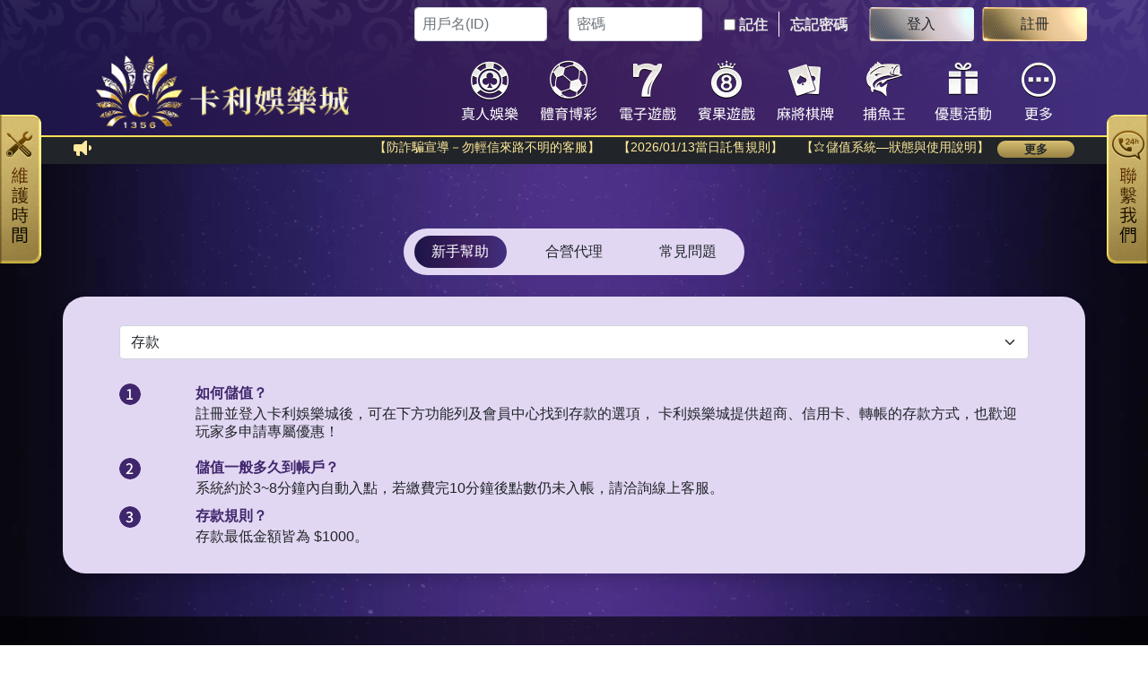

--- FILE ---
content_type: text/html; charset=UTF-8
request_url: https://666vip.net/help
body_size: 20818
content:
<!doctype html>
<html lang="zh-TW">

<head>
	<meta charset="utf-8">
<meta http-equiv="X-UA-Compatible" content="IE=edge,chrome=1">
<meta name="viewport" content="width=device-width, initial-scale=1">
<meta name="format-detection" content="telephone=no">
<meta name="google" content="notranslate">
<link rel="apple-touch-icon" sizes="57x57" href="https://666vip.net/themes/cali/assets/favicon/apple-icon-57x57.png">
<link rel="apple-touch-icon" sizes="60x60" href="https://666vip.net/themes/cali/assets/favicon/apple-icon-60x60.png">
<link rel="apple-touch-icon" sizes="72x72" href="https://666vip.net/themes/cali/assets/favicon/apple-icon-72x72.png">
<link rel="apple-touch-icon" sizes="76x76" href="https://666vip.net/themes/cali/assets/favicon/apple-icon-76x76.png">
<link rel="apple-touch-icon" sizes="114x114" href="https://666vip.net/themes/cali/assets/favicon/apple-icon-114x114.png">
<link rel="apple-touch-icon" sizes="120x120" href="https://666vip.net/themes/cali/assets/favicon/apple-icon-120x120.png">
<link rel="apple-touch-icon" sizes="144x144" href="https://666vip.net/themes/cali/assets/favicon/apple-icon-144x144.png">
<link rel="apple-touch-icon" sizes="152x152" href="https://666vip.net/themes/cali/assets/favicon/apple-icon-152x152.png">
<link rel="apple-touch-icon" sizes="180x180" href="https://666vip.net/themes/cali/assets/favicon/apple-icon-180x180.png">
<link rel="icon" type="image/png" sizes="192x192"  href="https://666vip.net/themes/cali/assets/favicon/android-icon-192x192.png">
<link rel="icon" type="image/png" sizes="32x32" href="https://666vip.net/themes/cali/assets/favicon/favicon-32x32.png">
<link rel="icon" type="image/png" sizes="96x96" href="https://666vip.net/themes/cali/assets/favicon/favicon-96x96.png">
<link rel="icon" type="image/png" sizes="16x16" href="https://666vip.net/themes/cali/assets/favicon/favicon-16x16.png">
<link rel="manifest" href="https://666vip.net/themes/cali/assets/favicon/manifest.json">
<meta name="msapplication-TileColor" content="#ffffff">
<meta name="msapplication-TileImage" content="https://666vip.net/themes/cali/assets/favicon/ms-icon-144x144.png">
<meta name="theme-color" content="#ffffff">

<link rel="stylesheet" type="text/css" href="https://666vip.net/themes/cali/web/assets/css/swiper-bundle.min.css">	
<link rel="stylesheet" type="text/css" href="https://666vip.net/themes/cali/web/assets/css/fontawesome.6.1.1.all.min.css">	
<link rel="stylesheet" type="text/css" href="https://666vip.net/themes/cali/web/assets/css/w3.css">	
<link rel="stylesheet" type="text/css" href="https://666vip.net/themes/cali/web/assets/css/uikit.min.css?v=3">	
<link rel="stylesheet" type="text/css" href="https://666vip.net/themes/cali/web/assets/css/style.css?v=">	
<link rel="stylesheet" type="text/css" href="https://666vip.net/themes/cali/web/assets/css/index.css?v=">	
<link rel="stylesheet" type="text/css" href="https://666vip.net/themes/cali/web/assets/css/index-main.css">	
<link rel="stylesheet" type="text/css" href="https://666vip.net/themes/cali/web/assets/css/progress.css">	
<link rel="stylesheet" type="text/css" href="https://666vip.net/themes/cali/web/assets/css/section5Index.css">	
<link rel="stylesheet" type="text/css" href="https://666vip.net/themes/cali/web/assets/css/scrollbar.css?v=">	

<link type="text/css" href="https://666vip.net/assets/general/boostrap5/bootstrap.min.css" rel="stylesheet">	
<link rel="stylesheet" type="text/css" href="https://666vip.net/assets/general/css/jquery.datetimepicker.css">
<!------------ FILE INPUT USED -------------->
<link href="https://666vip.net/assets/general/plugin/fileinput/fileinput.min.css" media="all" rel="stylesheet" type="text/css" />
<link rel="stylesheet" href="https://666vip.net/assets/general/boostrap5/bootstrap-icons.min.css" crossorigin="anonymous">	
<!-------------------------------------------->

<link rel="stylesheet" type="text/css" href="https://666vip.net/themes/cali/web/assets/css/theme.css?v=2">	
<link rel="stylesheet" type="text/css" href="https://666vip.net/themes/cali/assets/css/addon.css?v=4"></head>

<body class="bg-theme">
	<!-- Google Tag Manager (noscript) -->
<noscript><iframe src="https://www.googletagmanager.com/ns.html?id=GTM-KKGNFMTN"height="0" width="0" style="display:none;visibility:hidden"></iframe></noscript>
<!-- End Google Tag Manager (noscript) -->
<div class="position-fixed fixed-top">
	<div class="container-fluid d-none d-md-block p-0 bg-gradient-purple uk-position-relative border-bottom-theme" style="background:url('https://666vip.net/themes/cali/web/assets/img/c_nav/pattern-bg.webp'),linear-gradient(90.34deg, #1E1549 4.37%, #3D1F5E 56.29%, #412E7D 96.68%);background-size:contain;background-repeat: repeat-x;border-bottom: 2px solid #FFE058 !important;">
		<form action="https://666vip.net/ajax/login" id="login-form" autocomplete="off" class="flex justify-end items-center h-full" method="post" accept-charset="utf-8">
<input type="hidden" name="csrf_rnb_token" value="de5ef5ec24b54a58eb62b88d78a629ab" />                                                                            
			<div class="container-fluid d-none d-md-block p-0 py-2">
				<div class="container">
					<div class="row justify-content-end align-items-center">
						<div class="col-7 col-md-8">
						<div class="row justify-content-end align-items-center">
								<div class="col">
									<input type="text" name="username" placeholder="用戶名(ID)" class="form-control rounded px-2 w-100" value="">
								</div>
								<div class="col">
									<input type="password" name="password" placeholder="密碼" class="form-control rounded px-2 w-100" value="">
								</div>
								<div class="col-auto">
									<input type="checkbox" id="remember" name="remember" value="1"  class="bd-theme" />
									<label for="pwd" class="text-light-grey fw-bold">記住</label>
								</div>
								<div class="col-auto" style="border-left: 1px solid white">
										<a href="javascript:;" class="text-light-grey fw-bold text-decoration-none" data-bs-toggle="modal" data-bs-target="#forgot_modal">
											忘記密碼										</a>
									</div>
								<div class="col-2">
									<button class="btn" style="width:117px;background:url('https://666vip.net/themes/cali/web/assets/img/c_nav/silver-btn.png');" type="submit">登入</button>
								</div>
								<div class="col-2">
									<a href="https://666vip.net/register" class="btn" style="width:117px;background:url('https://666vip.net/themes/cali/web/assets/img/c_nav/gold-btn.png');">註冊</a>
								</div>
							</div>
						</div>
					</div>
				</div>
			</div>
		</form>
		<div class="container-lg">
			<div class="row align-items-center py-2">
				<div class="col px-0 text-center">
					<a href="https://666vip.net/" style="color:transparent">
						<img src="https://666vip.net/themes/cali/web/assets/img/c_general/logo_new.png" class="img-fluid" style="height:81px" alt="">
						<!-- <img src="https://666vip.net/themes/cali/mobile/assets/img/c_general/logo2.png" class="img-fluid pt-1" style="width:53%" alt=""> -->
					</a>
				</div>
				<div class="px-0 d-inline-flex align-items-center" style="width:68%">
					<div class="row justify-content-end w-100 dropdown2">
											
						<div class="col-auto px-2">
							<a href="https://666vip.net/baccarat" class="text-decoration-none text-white">
								<img src="https://666vip.net/themes/cali/web/assets/img/c_nav/live1.webp" class="img-fluid" id='live1' alt="">
								<img src="https://666vip.net/themes/cali/web/assets/img/c_nav/live3.webp" class="img-fluid d-none" id='live2' alt=""><br>
							</a>
						</div>
						<div class="col-auto px-2">
							<a href="https://666vip.net/sports" class="text-decoration-none text-white">
								<img src="https://666vip.net/themes/cali/web/assets/img/c_nav/sport1.webp" class="img-fluid" id='sport1' alt="">
								<img src="https://666vip.net/themes/cali/web/assets/img/c_nav/sport3.webp" class="img-fluid d-none" id='sport2' alt=""><br>
							</a>
						</div>
						<div class="col-auto px-2">
							<a href="https://666vip.net/electronics" class="text-decoration-none text-white">
								<img src="https://666vip.net/themes/cali/web/assets/img/c_nav/slot1.webp" class="img-fluid" id='slot1' alt="">
								<img src="https://666vip.net/themes/cali/web/assets/img/c_nav/slot3.webp" class="img-fluid d-none" id='slot2' alt=""><br>
							</a>
						</div>
						<div class="col-auto px-2">
							<a href="https://666vip.net/lottery" class="text-decoration-none text-white">
								<img src="https://666vip.net/themes/cali/web/assets/img/c_nav/bingo1.webp" class="img-fluid" id='bingo1' alt="">
								<img src="https://666vip.net/themes/cali/web/assets/img/c_nav/bingo3.webp" class="img-fluid d-none" id='bingo2' alt=""><br>
							</a>
						</div>
						<div class="col-auto px-2">
							<a href="https://666vip.net/card" class="text-decoration-none text-white">
								<img src="https://666vip.net/themes/cali/web/assets/img/c_nav/chess1.webp" class="img-fluid" id='chess1' alt="">
								<img src="https://666vip.net/themes/cali/web/assets/img/c_nav/chess3.webp" class="img-fluid d-none" id='chess2' alt=""><br>
							</a>
						</div>
						<div class="col-auto px-2">
							<a href="https://666vip.net/fish" class="text-decoration-none text-white">
								<img src="https://666vip.net/themes/cali/web/assets/img/c_nav/fish1.webp" class="img-fluid" id='fish1' alt="">
								<img src="https://666vip.net/themes/cali/web/assets/img/c_nav/fish3.webp" class="img-fluid d-none" id='fish2' alt=""><br>
							</a>
						</div>
						<div class="col-auto px-2">
							<a href="https://666vip.net/promotions" class="text-decoration-none text-white">
								<img src="https://666vip.net/themes/cali/web/assets/img/c_nav/promotions1.webp" class="img-fluid" id='promotions1' alt="">
								<img src="https://666vip.net/themes/cali/web/assets/img/c_nav/promotions3.webp" class="img-fluid d-none" id='promotions2' alt=""><br>
							</a>
						</div>
						<div class="col-auto px-1 nav-menu">
							<a href="javascript:;" onclick="toggleImage()" class="row justify-content-center text-decoration-none text-white">
								<div class="col-auto">
									<img src="https://666vip.net/themes/cali/web/assets/img/c_nav/more1.webp" class="img-fluid" alt="" id="more_image">
								</div>
							</a>
							<div class="dropdown-content2 w-100 bg-wrap py-3 mt-35px" style="background:rgba(0,0,0,.8)" id="toggle-drop-1">
								<div class="container">
									<div class="row justify-content-center">

										<div class="col">
											<div class="row justify-content-center">
												<div class="col-auto">
													<img src="https://666vip.net/themes/cali/web/assets/img/c_nav/more/1.webp" class="img-fluid px-3" alt=""><br>
												</div>
												<a href="https://666vip.net/about" class="text-decoration-none text-white text-center">
													<img src="https://666vip.net/themes/cali/web/assets/img/c_nav/more/btn.webp" class="img-fluid px-3 mt-2" alt=""><br>
												</a>

											</div>
										</div>

										<div class="col">
											<div class="row justify-content-center">
												<div class="col-auto">
													<img src="https://666vip.net/themes/cali/web/assets/img/c_nav/more/2.webp" class="img-fluid px-3 mb-1" alt=""><br>
												</div>
												<a href="https://666vip.net/announcement" class="text-decoration-none text-white text-center">
													<img src="https://666vip.net/themes/cali/web/assets/img/c_nav/more/btn.webp" class="img-fluid px-3 mt-2" alt=""><br>
												</a>
											</div>
										</div>
										<div class="col">
											<div class="row justify-content-center">
												<div class="col-auto">
													<img src="https://666vip.net/themes/cali/web/assets/img/c_nav/more/games.webp" class="img-fluid px-3" alt=""><br>
												</div>
												<a href="https://666vip.net/product" class="text-decoration-none text-white text-center">
													<img src="https://666vip.net/themes/cali/web/assets/img/c_nav/more/btn.webp" class="img-fluid px-3 mt-2" alt=""><br>
												</a>

											</div>
										</div>
										<div class="col">
											<div class="row justify-content-center">
												<div class="col-auto">
													<img src="https://666vip.net/themes/cali/web/assets/img/c_nav/more/3.webp" class="img-fluid px-3" alt=""><br>
												</div>
												<a href="https://666vip.net/blog" class="text-decoration-none text-white text-center">
													<img src="https://666vip.net/themes/cali/web/assets/img/c_nav/more/btn.webp" class="img-fluid px-3 mt-2" alt=""><br>
												</a>
											</div>
										</div>

										<div class="col">
											<div class="row justify-content-center">
												<div class="col-auto">
													<img src="https://666vip.net/themes/cali/web/assets/img/c_nav/more/4.webp" class="img-fluid px-3" alt=""><br>
												</div>
												<a href="https://666vip.net/faq" class="text-decoration-none text-white text-center">
													<img src="https://666vip.net/themes/cali/web/assets/img/c_nav/more/btn.webp" class="img-fluid px-3 mt-2" alt=""><br>
												</a>
											</div>
										</div>
										<div class="col d-none">
											<div class="row justify-content-center">
												<div class="col-auto">
													<img src="https://666vip.net/themes/cali/web/assets/img/c_nav/more/5.webp" class="img-fluid px-3" alt=""><br>
												</div>
												<a href="https://666vip.net/download" class="text-decoration-none text-white text-center">
													<img src="https://666vip.net/themes/cali/web/assets/img/c_nav/more/btn.webp" class="img-fluid px-3 mt-2" alt=""><br>
												</a>
											</div>
										</div>
										<div class="col">
											<div class="row justify-content-center">
												<div class="col-auto">
													<img src="https://666vip.net/themes/cali/web/assets/img/c_nav/more/6.webp" class="img-fluid px-3" alt=""><br>
												</div>
												<a href="https://666vip.net/franchise" class="text-decoration-none text-white text-center">
													<img src="https://666vip.net/themes/cali/web/assets/img/c_nav/more/btn.webp" class="img-fluid px-3 mt-2" alt=""><br>
												</a>
											</div>
										</div>
									</div>
								</div>
							</div>
						</div>
											</div>
				</div>
			</div>
		</div>
		<div class="d-none d-md-block position-fixed -left-1 top-60 z-10 -translate-x-maintain" id="maintenance-panel">
			<div class="d-flex">
				<div class="py-2 px-2 bg-pai overflow-auto" style="height:29rem;width:221px">
				</div>
				<img src="https://666vip.net/themes/cali/web/assets/img/c_nav/side.png" alt="" id="maintenance-btn" class="self-start" style="cursor:pointer;height:166px;">
			</div>
		</div>
		<div class="d-none d-md-block position-fixed -right-1 top-60 z-10 -translate-x-cs" id="cs-panel">
			<div class="d-flex">
				<img src="https://666vip.net/themes/cali/web/assets/img/c_nav/side2.png" alt="" id="cs-btn" class="self-start" style="cursor:pointer;height:166px;">
				<div class="w-50 py-2 px-2 bg-pai overflow-auto">
					<div class="row g-0">
						<div class="col-12 text-center">
							<a href="https://line.me/R/ti/p/%40322gtrqp" class="text-white text-decoration-none">
								<img src="https://666vip.net/themes/cali/web/assets/img/c_nav/line.png" alt="">
								<div class="text-center">@7777VIP</div>
							</a>
						</div>
						<div class="col-12 text-center pb-2">
							<img src="https://666vip.net/themes/cali/web/assets/img/c_nav/qrcode.png" alt="">
							<div class="text-white text-center">掃描QRcode</div>
						</div>
						<div class="col-12 text-center border-top-grey pt-2">
														<a href="javascript:;" onClick="please_login();" class="btn border-none bg-transparent">
														<i class="fas fa-envelope text-light pe-2" style="font-size:25px"></i><span class="text-white">意見反饋</span>
							</a>
						</div>
					</div>
				</div>
			</div>
		</div>
	</div>
	
				<div class="container-fluid position-fixed fixed-top bg-gradient-purple d-md-none">
			<div class="row align-items-center justify-content-between gx-0" style="height:55px">
				<div class="col-1 text-end align-self-center">
					<a data-bs-toggle="offcanvas" href="#offcanvasExample" role="button" data-bs-target="#offcanvasExample" aria-controls="offcanvasExample" style="display:none;"><i class="fa-solid fa-bars text-theme fs-4"></i></a>
					<a data-bs-toggle="offcanvas" href="#offcanvasExample2" role="button" data-bs-target="#offcanvasExample2" aria-controls="offcanvasExample2"><i class="fa-solid fa-bars text-theme py-2" style="font-size:30px"></i></a>
				</div>
				<div class="col text-center align-self-center">
					<a href="https://666vip.net/" style="color:transparent">
						<img src="https://666vip.net/themes/cali/mobile/assets/img/c_general/logo_mobile_new.webp" class="img-fluid" style="height:39px" alt="">

					</a>
				</div>
				<div class="col-1 text-end align-self-center">
									</div>
			</div>
					</div>
		<div class="modal fade" id="bsModal3" tabindex="-1" role="dialog" aria-labelledby="mySmallModalLabel" aria-hidden="true">
			<div class="modal-dialog modal-dialog-centered modal-sm">
				<div class="modal-content mx-5 rounded-10">
					<div class="modal-body text-center py-5" style="font-weight:900">
						已全部帶回
					</div>
					<button class="bg-white border-0 border-top fw-bold modal-title py-2 text-primary w-100" onclick="toggle()" style="border-bottom-right-radius:10px;border-bottom-left-radius:10px;" id="mySmallModalLabel" data-bs-dismiss="modal">確定</button>
				</div>
			</div>
		</div>
		<div class="offcanvas offcanvas-start bg-gradient-purple2 text-white" tabindex="-1" id="offcanvasExample2" aria-labelledby="offcanvasExampleLabel2" style="width:70%;backdrop-filter: blur(10px);">
			<div class="offcanvas-header border-bottom-purple mb-3 px-1 py-2">
				<div class="container">
					<div class="row">
						<div class="col-auto">
							<i class="fa-solid fa-xmark fs-1" data-bs-dismiss="offcanvas" aria-label="Close"></i>
						</div>
					</div>
					<div class="row justify-content-center">

													<a href="https://666vip.net/login" class="col-auto gradient-text text-center fw-bold text-decoration-none">
								<div class="col-auto">
									<i class="fa-solid fa-circle-user fs-custom-1 gradient-text"></i>
								</div>
								<div class="w-100 mb-1"></div>
								<div class="fw-bold">登入</div>
							</a>
											</div>
				</div>
			</div>
			<div class="offcanvas-body px-2 py-0">
				<!-- <div class="row my-3 justify-content-center">
					<div class="col-md-4 col-12 d-grid">
						<a href="javascript:;" class="btn text-theme purple_btn">
							網站導覽
						</a>
					</div>
				</div> -->
				<a href="https://666vip.net/promotion" class="row text-decoration-none text-white mb-3 gx-3 align-items-center">
					<div class="col-md-auto col-3 ps-4">
						<img src="https://666vip.net/themes/cali/mobile/assets/img/c_general/promo.svg" class="img-fluid" alt="">
					</div>
					<div class="col-md col-9">優惠活動</div>
				</a>
				<a href="https://666vip.net/products" class="row text-decoration-none text-white mb-3 gx-3 align-items-center">
					<div class="col-md-auto col-3 ps-4">
						<img src="https://666vip.net/themes/cali/mobile/assets/img/c_general/game_into.svg" class="img-fluid" alt="">
					</div>
					<div class="col-md col-9">遊戲介紹</div>
				</a>
				<!-- <a href="https://666vip.net/blog" class="row text-decoration-none text-white mb-3 gx-3 align-items-center">
				<div class="col-md-auto col-3 ps-4">
					<img src="https://666vip.net/themes/cali/mobile/assets/img/c_general/blog.svg" class="img-fluid" alt="">
				</div>
				<div class="col-md col-9">部落格</div>
			</a> -->
				<a href="https://666vip.net/announcement" class="row text-decoration-none text-white mb-3 gx-3 align-items-center">
					<div class="col-md-auto col-3 ps-4">
						<img src="https://666vip.net/themes/cali/mobile/assets/img/c_general/announcement.svg" class="img-fluid" alt="">
					</div>
					<div class="col-md col-9">公告專區</div>
				</a>
				<a href="https://666vip.net/help" class="row text-decoration-none text-white mb-3 gx-3 align-items-center">
					<div class="col-md-auto col-3 ps-4">
						<img src="https://666vip.net/themes/cali/mobile/assets/img/c_general/help_centre.svg" class="img-fluid" alt="">
					</div>
					<div class="col-md col-9">幫助中心</div>
				</a>
				<a href="https://666vip.net/faq" class="row text-decoration-none text-white mb-3 gx-3 align-items-center">
					<div class="col-md-auto col-3 ps-4">
						<img src="https://666vip.net/themes/cali/mobile/assets/img/c_general/pay_tutorial.svg" class="img-fluid" alt="">
					</div>
					<div class="col-md col-9">支付教學</div>
				</a>
				<a href="https://666vip.net/maintain" class="row text-decoration-none text-white mb-3 gx-3 align-items-center">
					<div class="col-md-auto col-3 ps-4">
						<img src="https://666vip.net/themes/cali/mobile/assets/img/c_general/maintenence_time.svg" class="img-fluid" alt="">
					</div>
					<div class="col-md col-9">維護時間</div>
				</a>
								<a href="https://666vip.net/about" class="row text-decoration-none text-white mb-3 gx-3 align-items-center">
					<div class="col-md-auto col-3 ps-4">
						<img src="https://666vip.net/themes/cali/mobile/assets/img/c_general/about.svg" class="img-fluid" alt="">
					</div>
					<div class="col-md col-9">關於卡利</div>
				</a>
				<a href="https://666vip.net/cooperation" class="row text-decoration-none text-white mb-3 gx-3 align-items-center">
					<div class="col-md-auto col-3 ps-4">
						<img src="https://666vip.net/themes/cali/mobile/assets/img/c_general/francise.svg" class="img-fluid" alt="">
					</div>
					<div class="col-md col-9">代理加盟</div>
				</a>
				<a href="https://www.555vip.net/" class="row text-decoration-none text-white gx-3 mb-3 align-items-center">
					<div class="col-md-auto col-3 ps-4">
						<img src="https://666vip.net/themes/cali/mobile/assets/img/c_general/about.svg" class="img-fluid" alt="">
					</div>
					<div class="col-md col-9">備用網址1</div>
				</a>
				<a href="https://www.666vip.net/" class="row text-decoration-none text-white gx-3 align-items-center">
					<div class="col-md-auto col-3 ps-4">
						<img src="https://666vip.net/themes/cali/mobile/assets/img/c_general/about.svg" class="img-fluid" alt="">
					</div>
					<div class="col-md col-9">備用網址2</div>
				</a>
							</div>
		</div>
				<div class="w-100 d-md-none" style="padding-top: 55px;"></div>
		</div>	 <div class="w-100 d-none d-md-block" style="margin-top: 146px;"></div>	<div class="container-fluid d-md-block d-none bg-dark shadow-sm position-relative" style="z-index:999;">
	<div class="container">
		<div class="row gx-2 align-items-center">
			<div class="col-auto">
				<img data-src="https://666vip.net/themes/cali/mobile/assets/img/c_home/vector.png" alt="" class="img-fluid lazyload">
			</div>

			<div class="col">
				<div class="marquee-container">
					<p class="marquee-text1 py-1" id="announcement"></p>
				</div>
			</div>
			<div class="col-1 d-grid pt-1">
				<a href="https://666vip.net/announcement" style="background: linear-gradient(180deg, #D6BE72 0%, #998243 100%);" class="btn btn-sm text-nowrap rounded-pill py-0 text-dark text-decoration-none text-sm border-0 fw-bold">
					更多				</a>
			</div>
		</div>
	</div>

</div>

<div class="container-fluid bg-dark shadow-sm d-md-none">
	<div class="row gx-2 align-items-center justify-content-between">
		<div class="col-auto">
			<img data-src="https://666vip.net/themes/cali/mobile/assets/img/horn.png" alt="" class="img-fluid lazyload">
		</div>
		<div class="col">
			<!-- <marquee behavior="left" direction="left" scrollamount="5" height="30" scrollamount="10" behavior="left"
				class="pt-1" onmouseover="this.stop()" onmouseout="this.start()" id="announcement-mobile"></marquee> -->
			<div class="marquee-container">
				<p class="marquee-text" id="announcement-mobile"></p>
			</div>
		</div>
		<div class="col-3 d-grid">
			<a href="https://666vip.net/announcement" class="btn btn-sm bg-sharp-blue rounded-pill text-light text-decoration-none text-sm text-truncate">
				更多			</a>
		</div>
	</div>
</div>
<style>
	.marquee-container {
		position: relative;
		overflow: hidden;
		height: 37px;
		width: 100%;
	}
	p span{
		vertical-align: baseline;
	}
	.marquee-text {
		position: absolute;
		white-space: nowrap;
		animation: marquee 33s linear infinite;
		animation-delay: 2s;
	}

	@keyframes marquee {
		0% {
			left: 100%;
		}

		100% {
			left: -620%;
		}
	}

	.marquee-text1 {
		position: absolute;
		white-space: nowrap;
		animation: marquee1 25s linear infinite;

	}

	@keyframes marquee1 {
		0% {
			left: 100%;
		}

		100% {
			left: -70%;
		}
	}

	.marquee-container:hover .marquee-text {
		animation-play-state: paused;
	}

	.marquee-container:not(:hover) .marquee-text {
		animation-play-state: running;
	}
</style>
	<div class="w-100 d-md-none py-2"></div>
	<div class="container my-5">
		<div class="row justify-content-center">
			<div class="col-4 bg-box my-4 rounded-100">
				<div class="row py-2">
					<div class="col-4 d-grid">
						<a href="javascript:;" class="btn border-0 bg-gradient-blue3 rounded-pill text-decoration-none text-white">新手幫助</a>
					</div>
					<div class="col-4 d-grid">
						<a href="https://666vip.net/franchise" class="btn border-0 text-decoration-none">合營代理</a>
					</div>
					<div class="col-4 d-grid">
						<a href="https://666vip.net/faq" class="btn border-0 text-decoration-none">常見問題</a>
					</div>
				</div>
			</div>
		</div>
		<div class="row justify-content-center">
			<div class="col-md-12 col-11 bg-box shadow rounded-25 p-3">

				<div class="row justify-content-center my-3">
					<div class="col-md-11">
						<select class="form-select" aria-label="selection" onChange="detail(this);">
							<option value="2">存款</option>
							<option value="1"> 託售</option>
							<option value="3">轉點</option>
						</select>
					</div>
				</div>

				<div class="row justify-content-center">
					<div class="col-11 py-2 d-none" id="hcon-1">
						<div class="row gx-1 mb-3">
							<div class="col-1">
								<img data-src="https://666vip.net/themes/cali/mobile/assets/img/c_vip/no1.svg" class="img-fluid rounded-circle lazyload" alt="">
							</div>
							<div class="col-11 test-sm9 fw-bold text-dark-purple">託售規則？</div>
							<div class="col-1">&nbsp;</div>
							<div class="col-11 test-sm9 lh-sm">
								一般存款沒有享受任何優惠的情況下，達到1倍流水即可出款。							</div>
						</div>
						<div class="row gx-1 mb-3">
							<div class="col-1">
								<img data-src="https://666vip.net/themes/cali/mobile/assets/img/c_vip/no2.svg" class="img-fluid rounded-circle lazyload" alt="">
							</div>
							<div class="col-11 test-sm9 fw-bold text-dark-purple">託售手續費</div>
							<div class="col-1">&nbsp;</div>
							<div class="col-11 test-sm9 lh-sm">
								<ul style='list-style-type: disc;'><li>每日台幣託售限制一次、U幣託售不限次數</li><li>計算時間：每日00:00起~23:59止</li><li>台幣與U幣託售管道，皆無須手續費</li></ul>							</div>
						</div>
						<div class="row gx-1">
							<div class="col-1">
								<img data-src="https://666vip.net/themes/cali/mobile/assets/img/c_vip/no3.svg" class="img-fluid rounded-circle lazyload" alt="">
							</div>
							<div class="col-11 test-sm9 fw-bold text-dark-purple">驗證本人帳戶身分</div>
							<div class="col-1">&nbsp;</div>

							<div class="col-11 test-sm9 lh-sm">首次使用存款功能前，請先備齊以下資料，並聯繫客服進行帳戶驗證。<br><br>📌帳戶驗證：<br><br>⑴ 「存摺+身分證 正面+第二證件」合拍 一張<br>⑵ 「存摺+身分證 反面+第二證件」合拍 一張<br><br>📌身分驗證：<br>⑴ 「本人 手持 身分證」錄影5秒以上，身分證需兩面翻轉</div>
						</div>
					</div>

					<div class="col-11 py-2" id="hcon-2">
						<div class="row gx-1 mb-3">
							<div class="col-1">
								<img data-src="https://666vip.net/themes/cali/mobile/assets/img/c_vip/no1.svg" class="img-fluid rounded-circle lazyload" alt="">
							</div>
							<div class="col-11 test-sm9 fw-bold text-dark-purple">如何儲值？</div>
							<div class="col-1">&nbsp;</div>
							<div class="col-11 test-sm9 lh-sm">註冊並登入卡利娛樂城後，可在下方功能列及會員中心找到存款的選項， 卡利娛樂城提供超商、信用卡、轉帳的存款方式，也歡迎玩家多申請專屬優惠！</div>
						</div>
						<div class="row gx-1">
							<div class="col-1">
								<img data-src="https://666vip.net/themes/cali/mobile/assets/img/c_vip/no2.svg" class="img-fluid rounded-circle lazyload" alt="">
							</div>
							<div class="col-11 test-sm9 fw-bold text-dark-purple">儲值一般多久到帳戶？</div>
							<div class="col-1">&nbsp;</div>
							<div class="col-11 test-sm9 lh-sm">系統約於3~8分鐘內自動入點，若繳費完10分鐘後點數仍未入帳，請洽詢線上客服。</div>
						</div>
						<div class="row gx-1">
							<div class="col-1">
								<img data-src="https://666vip.net/themes/cali/mobile/assets/img/c_vip/no3.svg" class="img-fluid rounded-circle lazyload" alt="">
							</div>
							<div class="col-11 test-sm9 fw-bold text-dark-purple">存款規則？</div>
							<div class="col-1">&nbsp;</div>
							<div class="col-11 test-sm9 lh-sm">存款最低金額皆為 $1000。</div>
						</div>
					</div>

					<div class="col-11 py-2 d-none" id="hcon-3">
						<div class="row gx-1 mb-3">
							<div class="col-1">
								<img data-src="https://666vip.net/themes/cali/mobile/assets/img/c_vip/no1.svg" class="img-fluid rounded-circle lazyload" alt="">
							</div>
							<div class="col-11 test-sm9 fw-bold text-dark-purple">怎麼轉點？</div>
							<div class="col-1">&nbsp;</div>
							<div class="col-11">
								<p class="test-sm9 lh-sm">手機版－</p>
								<p class="test-sm9 lh-sm">登入帳號，點擊官網首頁下方的＂存/提/轉＂，再選擇轉點，接著以下步驟 ：</p>
								<ul class="list-unstyled">
									<li style="list-style-type: none;">A. 在轉帳該頁面選擇轉出轉入的錢包</li>
									<li style="list-style-type: none;">B. 輸入要轉點的金額</li>
									<li style="list-style-type: none;">C. 點擊確認即可</li>
								</ul>
								<p class="test-sm9 lh-sm">電腦版－</p>
								<p class="test-sm9 lh-sm">登入帳號，點擊官網首頁上方的＂我的錢包＂，接著以下步驟 ：</p>
								<ul class="list-unstyled">
									<li style="list-style-type: none;">A. 在轉帳該頁面選擇轉出轉入的錢包</li>
									<li style="list-style-type: none;">B. 輸入要轉點的金額</li>
									<li style="list-style-type: none;">C. 點擊確認即可</li>
								</ul>
							</div>
						</div>
						<div class="row gx-1 mb-3">
							<div class="col-1">
								<img data-src="https://666vip.net/themes/cali/mobile/assets/img/c_vip/no2.svg" class="img-fluid rounded-circle lazyload" alt="">
							</div>
							<div class="col-11 test-sm9 fw-bold text-dark-purple">轉點到遊戲錢包，金額變少？</div>
							<div class="col-1">&nbsp;</div>
							<div class="col-11">
								<label class="test-sm9 lh-sm">大部分金額變少或金額變負數是系統二次結算導致的結果，若有疑問請聯繫
									<a href="https://666vip.net/contact" style="vertical-align: baseline;" class="text-decoration-none text-dark-purple fw-bold test-sm9 lh-sm">
										線上客服
									</a></label>

							</div>
						</div>
						<div class="row gx-1">
							<div class="col-1">
								<img data-src="https://666vip.net/themes/cali/mobile/assets/img/c_vip/no3.svg" class="img-fluid rounded-circle lazyload" alt="">
							</div>
							<div class="col-11 test-sm9 fw-bold text-dark-purple">主錢包，轉遊戲錢包失敗？</div>
							<div class="col-1">&nbsp;</div>
							<div class="col-11">
								<p class="test-sm9 lh-sm"> 若遊戲廳處於維護狀態是不可以進行轉帳的，還請您多關注遊戲維護時間，另如頻繁操作轉點，也可能因為網路延遲，造成轉帳失敗，還請合理安排您的轉點金額。
								</p>
								<p>
									<label class="test-sm9 lh-sm">如有其他轉點問題，請聯繫<a href="https://666vip.net/contact" style="vertical-align: baseline;" class="text-decoration-none test-sm9 lh-sm text-dark-purple fw-bold">線上客服</a>
									</label>
								</p>
							</div>
						</div>
					</div>
				</div>
			</div>
		</div>
	</div>
		<div class="container-fluid d-none d-md-block" style="background: #00000099;">
		<div class="container px-0 py-4">
			<div class="row g-0 fs-5">
				<div class="col-2">
					<b class="text-theme">USDT專區</b>
					<p><a href="https://www.555vip.net/casino-usdt-deposit" class="fc-ffffffb3 text-decoration-none">U幣圖文教學</a></p>
					<p><a href="https://www.555vip.net/promotions/article/89" class="fc-ffffffb3 text-decoration-none">U幣影片教學</a></p>
					<p><a href="https://www.555vip.net/promotions/article/89" class="fc-ffffffb3 text-decoration-none">領取 U幣 專屬優惠</a></p>
				</div>
				<div class="col-2">
					<b class="text-theme">娛樂城遊戲</b>
					<p><a href="https://666vip.net/baccarat" class="fc-ffffffb3 text-decoration-none">真人百家樂</a></p>
					<p><a href="https://666vip.net/electronics" class="fc-ffffffb3 text-decoration-none">電子老虎機</a></p>
					<p><a href="https://666vip.net/sports" class="fc-ffffffb3 text-decoration-none">體育投注</a></p>
					<p><a href="https://666vip.net/lottery" class="fc-ffffffb3 text-decoration-none">賓果彩票</a></p>
					<p><a href="https://666vip.net/card" class="fc-ffffffb3 text-decoration-none">麻將棋牌</a></p>
					<p><a href="https://666vip.net/fish" class="fc-ffffffb3 text-decoration-none">捕魚遊戲</a></p>
				</div>
				<div class="col-2">
					<b class="text-theme">娛樂城資訊</b>
					<p><a href="https://666vip.net/casino-news" class="fc-ffffffb3 text-decoration-none">最新資訊</a></p>
					<p><a href="https://666vip.net/blog" class="fc-ffffffb3 text-decoration-none">遊戲技巧</a></p>
					<p><a href="https://www.555vip.net/blog/casino-fraud" class="fc-ffffffb3 text-decoration-none">娛樂城詐騙</a></p>
					<p><a href="https://www.555vip.net/casino-recommend" class="fc-ffffffb3 text-decoration-none">娛樂城推薦</a></p>
				</div>
				<div class="col-2">
					<b class="text-theme">新手教學</b>
					<p><a href="https://www.555vip.net/sports/sportlottery-terms" class="fc-ffffffb3 text-decoration-none">運彩分析</a></p>
					<p><a href="https://www.555vip.net/blog/calibaccarat-crack" class="fc-ffffffb3 text-decoration-none">百家樂玩法規則</a></p>
					<p><a href="https://www.555vip.net/blog/slotgame-tips" class="fc-ffffffb3 text-decoration-none">老虎機玩法教學</a></p>
					<p><a href="https://www.555vip.net/blog/mark-six-lottery-teaching" class="fc-ffffffb3 text-decoration-none">六合彩玩法教學</a></p>
					<p><a href="https://www.555vip.net/sports/underground-539-compare" class="fc-ffffffb3 text-decoration-none">539 玩法教學</a></p>
					<p><a href="https://www.555vip.net/texasholdem-skills" class="fc-ffffffb3 text-decoration-none">德州撲克教學</a></p>
				</div>
				<div class="col-2">
					<b class="text-theme">遊戲攻略</b>
					<p><a href="https://www.555vip.net/blog/casino-registered-knownledge" class="fc-ffffffb3 text-decoration-none">註冊教學</a></p>
					<p><a href="https://666vip.net/help" class="fc-ffffffb3 text-decoration-none">娛樂城存款</a></p>
					<p><a href="https://666vip.net/help" class="fc-ffffffb3 text-decoration-none">娛樂城出金</a></p>
					<p><a href="https://666vip.net/promotions" class="fc-ffffffb3 text-decoration-none">娛樂城優惠</a></p>
					<p><a href="https://www.555vip.net/casino-news/casino-safety-myth" class="fc-ffffffb3 text-decoration-none">娛樂城常見問題</a></p>
				</div>
				<div class="col-2">
					<b class="text-theme">備用網址</b>
					<p><a href="https://666vip.net/" class="fc-ffffffb3 text-decoration-none">卡利娛樂城備用1</a></p>
					<p><a href="https://688vip.net/" class="fc-ffffffb3 text-decoration-none">卡利娛樂城備用2</a></p>
					<p><a href="https://566vip.net/" class="fc-ffffffb3 text-decoration-none">卡利娛樂城備用3</a></p>
					<p><a href="https://577vip.net/" class="fc-ffffffb3 text-decoration-none">卡利娛樂城備用4</a></p>
					<p><a href="https://cali99.net/" class="fc-ffffffb3 text-decoration-none">卡利娛樂城備用5</a></p>
				</div>
			</div>
		</div>
		<div class="row gx-4 bg-black px-5 pt-5">
			<div class="col-6 ps-5 border-bottom pb-5">
				<p class="fs-5 text-white mb-3">卡利娛樂城官方正版授權平台</p>
				<div class="row g-0 align-items-center mb-4">
					<div class="col"><img src="https://666vip.net/themes/cali/web/assets/img/c_footer/1.webp" class="img-fluid" alt="eCOGRA英國電子遊戲規範與保證-卡利系統"></div>
					<div class="col"><img src="https://666vip.net/themes/cali/web/assets/img/c_footer/2.webp" class="img-fluid" alt="iTech Labs-iTech實驗室認證-卡利娛樂城"></div>
					<div class="col"><img src="https://666vip.net/themes/cali/web/assets/img/c_footer/3.webp" class="img-fluid" alt="ICRA-網際網路內容評級協會-卡利系統登入"></div>
					<div class="col"><img src="https://666vip.net/themes/cali/web/assets/img/c_footer/6.webp" class="img-fluid" alt="EGBA-歐洲遊戲與投注協會-卡利"></div>
					<div class="col"><img src="https://666vip.net/themes/cali/web/assets/img/c_footer/5.webp" class="img-fluid" alt="ESSA-歐洲體育安全協會-電子競技誠信聯盟-卡立"></div>
					<div class="col"><img src="https://666vip.net/themes/cali/web/assets/img/c_footer/4.webp" class="img-fluid" alt="GamCare-Certified-GamCare責任博彩認證-卡莉娛樂城"></div>
					<div class="col text-end"><img src="https://666vip.net/themes/cali/web/assets/img/c_footer/7.webp" class="img-fluid" alt="MaltaGamingAuthority-MGA-馬爾他博彩管理局-卡利卡立娛樂城"></div>
				</div>
				<div class="row g-0 align-items-center">
					<div class="col"><img src="https://666vip.net/themes/cali/web/assets/img/c_footer/f1.png" class="img-fluid" alt="馬爾他牌照(MGA)認證-卡利系統"></div>
					<div class="col"><img src="https://666vip.net/themes/cali/web/assets/img/c_footer/f2.png" class="img-fluid" alt="英屬維爾京群島(BVI)認證-卡利娛樂城"></div>
					<div class="col"><img src="https://666vip.net/themes/cali/web/assets/img/c_footer/f3.png" class="img-fluid" alt="菲律賓(PAGCOR)監督競猜牌照-卡利系統登入"></div>
					<div class="col"><img src="https://666vip.net/themes/cali/web/assets/img/c_footer/f4.png" class="img-fluid" alt="DMCA.com Protection Status-卡利"></div>
				</div>
			</div>
			<div class="col-6 pe-5 border-bottom pb-5">
				<div class="row g-0">
					<div class="col-12 bg-white rounded-12 px-5 py-4">
						<div class="row g-0">
							<div class="col-9 ps-4">
								<h4 style="color: #40276D;">關於卡利</h4>
								<p class="fw-bold	">卡利娛樂城 555vip 提供多樣化的線上娛樂遊戲，具 PAGCOR、MGA、BVI 及 GLI 等多項國際博弈認證，使用 TLS 加密技術遵守 GDPR 法規，保障玩家帳戶的安全與穩定，立即加入 卡利娛樂城 555vip，開啟您的娛樂之旅，享受豐厚獎勳！</p>
							</div>
							<div class="col-3 text-center">
								<img src="https://666vip.net/themes/cali/web/assets/img/c_footer/qr.png" class="img-fluid" alt="聯絡我們QRCode-卡利娛樂城">
								<h5 class="text-center fw-bold">聯絡我們</h5>
							</div>
						</div>
					</div>
				</div>
			</div>
		</div>
		<div class="row g-0">
			<div class="col-12 py-4 text-center fc-ffffffb3">
				【卡利娛樂城官方網站】—台灣娛樂城評價第一首選版權所有 ©2018-2025 555vip.net 保留所有權
			</div>
		</div>
	</div>


<div id="indexFooterBtnItemBG" class="m-0 p-0 container-fluid d-none vh-100 fixed-bottom" style="background-color: #000;opacity: .5;"></div>
<div class="container-fluid d-md-none" style="padding-bottom:7vh;">
	<div class="row py-3 bg-deep-blue mt-5 pb-5" style="background: rgba(0, 0, 0, 0.5);">
		<div class="col-12">
			<div class="row justify-content-start gx-2 ">
				<div class="col-auto text-start fw-bold text-theme" style="white-space: nowrap;">
					卡利娛樂城導覽
				</div>
				<div class="w-100"></div>
				<div class="col-20">
					<a class="text-decoration-none text-white text-tiny" href="https://666vip.net/">娛樂城</a>
				</div>
				<div class="col-20">
					<a class="text-decoration-none text-white text-tiny" href="https://666vip.net/baccarat">
						百家樂					</a>
				</div>
				<div class="col-20">
					<a class="text-decoration-none text-white text-tiny" href="https://666vip.net/sports">
						球版
					</a>
				</div>
				<div class="col-20">
					<a class="text-decoration-none text-white text-tiny" href="https://666vip.net/lottery">
						六合彩
					</a>
				</div>
				<div class="col-20">
					<a class="text-decoration-none text-white text-tiny" href="https://666vip.net/electronics">
						老虎機
					</a>
				</div>
				<!-- <div class="col-auto">
					<a class="text-decoration-none text-white text-tiny" href="https://666vip.net/9k-lottery">
						9K彩票					</a>
				</div> -->
				<div class="col-20">
					<a class="text-decoration-none text-white text-tiny" href="https://666vip.net/card">
						線上麻將
					</a>
				</div>
				<div class="col-20">
					<a class="text-decoration-none text-white text-tiny" href="https://666vip.net/casino-news/underground-539-compare">
						地下539
					</a>
				</div>
				<div class="col-20">
					<a class="text-decoration-none text-white text-tiny" href="https://666vip.net/fish">
						捕魚王
					</a>
				</div>
				<div class="col-20">
					<a class="text-decoration-none text-white text-truncate text-tiny" href="" id="news-list1">
						娛樂城優惠
					</a>
				</div>
				<div class="col-20">
					<a class="text-decoration-none text-white text-truncate text-tiny" href="https://www.facebook.com/588vip" target="_blank">
						官方FB
					</a>
				</div>
				<div class="col-20">
					<a class="text-decoration-none text-white text-truncate text-tiny" href="http://899vip.net" target="_blank">
						備用網址
					</a>
				</div>
				<div class="col-20">
					<a class="text-decoration-none text-white text-truncate text-tiny" href="http://688vip.net" target="_blank">
						備用網址2
					</a>
				</div>
				<div class="w-100 mt-3"></div>
				<div class="col-5">
					<div class="col-auto text-start fw-bold text-theme fs-6" style='white-space: nowrap;'>
						> 聯絡我們
					</div>
					<div class="w-100"></div>
					<div class="col-12 pt-2">
						<img src="https://666vip.net/themes/cali/mobile/assets/img/c_general/qrcode.webp" class="img-fluid lazyload w-75" alt="">
					</div>
				</div>
				<div class="col-7">
					<div class="col-auto text-start fw-bold text-theme fs-6" style='white-space: nowrap;'>
						> 娛樂城新手幫助
					</div>
					<div class="w-100"></div>
					<div class="row">
						<div class="col-6">
							<a class="text-decoration-none text-white text-tiny" href="https://666vip.net/blog/calibaccarat-crack">
								百家樂破解
							</a>
						</div>
						<div class="col-6">
							<a class="text-decoration-none text-white text-tiny" href="https://666vip.net/blog/baccarat-bot">
								百家樂預測
							</a>
						</div>
						<div class="col-6">
							<a class="text-decoration-none text-white text-tiny" href="https://666vip.net/sports/sports-lottery-handicap-amount">
								場中投注
							</a>
						</div>
						<div class="col-6">
							<a class="text-decoration-none text-white text-tiny" href="https://666vip.net/casino-news/underground-539-compare">
								地下539玩法
							</a>
						</div>
						<div class="col-6">
							<a class="text-decoration-none text-white text-tiny" href="https://666vip.net/product/super-lottery">
								六合彩玩法
							</a>
						</div>
						<div class="col-6">
							<a class="text-decoration-none text-white text-tiny" href="https://666vip.net/blog/playsport-analyze">
								現金版
							</a>
						</div>
						<div class="col-6">
							<a class="text-decoration-none text-white text-tiny" href="https://666vip.net/casino-news/casino-income">
								娛樂城賺錢
							</a>
						</div>
						<div class="col-6">
							<a class="text-decoration-none text-white text-tiny" href="https://666vip.net/blog/casino-return">
								娛樂城反水
							</a>
						</div>
						<div class="col-6">
							<a class="text-decoration-none text-white text-tiny" href="https://666vip.net/product">
								遊戲介紹
							</a>
						</div>
						<div class="col-6">
							<a class="text-decoration-none text-white text-tiny" href="https://666vip.net/casino-news">
								娛樂城最新消息
							</a>
						</div>
					</div>
				</div>
			</div>
		</div>
	</div>
</div>
<div id="footerHCopy" class="container-fluid fixed-bottom d-md-none bg-dark">
	<div class="row py-1 d-none justify-content-between mb-4 pb-3" id="indexFooterBtnItem">
		<div class="col-4 d-grid">
			<a class="btn btn-sm text-dark bg-gradient-darkblue border-0 py-2 text-decoration-none shadow" href="https://666vip.net/account/deposit_portal">
				存款			</a>
		</div>
		<div class="col-4 d-grid">
			<a class="btn btn-sm text-dark bg-gradient-darkyellow border-0 py-2 text-decoration-none shadow" href="https://666vip.net/account/withdrawal">
				 託售			</a>
		</div>
		<div class="col-4 d-grid">
			<a class="btn btn-sm text-dark bg-gradient-green border-0 py-2 text-decoration-none shadow" href="https://666vip.net/transfer">
				轉帳			</a>
		</div>
	</div>

	<div class="row py-1 justify-content-between rounded-top-3" style="background: url(https://666vip.net/themes/cali/mobile/assets/img/c_footer/footer.png);">

				<a class="col footernav-promo text-decoration-none fw-bold text-sm9 text-light" href="https://666vip.net/promotions">
			<div class="row justify-content-center">
				<div class="col-auto">
					<img src="https://666vip.net/themes/cali/mobile/assets/img/footericon/promo_active.svg" alt="" class="img-fluid" id="footer-promo">
				</div>
				<div class="w-100"></div>
				<div class="col-auto">
					優惠				</div>
			</div>
		</a>
				<a class="col footernav-cs text-decoration-none text-sm9 text-light" href="https://666vip.net/contact">
			<div class="row justify-content-center">
				<div class="col-auto">
					<img src="https://666vip.net/themes/cali/mobile/assets/img/footericon/24h_active.svg" alt="" class="img-fluid" id="footer-cs">
				</div>
				<div class="w-100"></div>
				<div class="col-auto">
					客服				</div>
			</div>
		</a>

				<a class="col footernav-home text-decoration-none fw-bold text-sm9 position-relative" href="https://666vip.net/">
			<div class="row justify-content-center position-absolute" style="bottom:0">
				<div class="col-auto">
					<img src="https://666vip.net/themes/cali/mobile/assets/img/c_footer/bank_home.webp" alt="" class="img-fluid" id="footer-home">
				</div>
				<div class="w-100"></div>
				<div class="col-auto text-light">
					首頁				</div>
			</div>
		</a>
					<a class="col footernav-me text-decoration-none text-sm9 text-light" href="https://666vip.net/register">
				<div class="row justify-content-center">
					<div class="col-auto">
						<img src="https://666vip.net/themes/cali/mobile/assets/img/c_footer/register.svg" alt="" class="img-fluid" id="footer-register">
					</div>
					<div class="w-100"></div>
					<div class="col-auto">
						註冊					</div>
				</div>
			</a>
		

					<a class="col footernav-me text-decoration-none text-sm9 text-light" href="https://666vip.net/login">
				<div class="row justify-content-center">
					<div class="col-auto">
						<img src="https://666vip.net/themes/cali/mobile/assets/img/c_footer/login.svg" alt="" class="img-fluid" id="footer-login">
					</div>
					<div class="w-100"></div>
					<div class="col-auto">
						登入					</div>
				</div>
			</a>
		
	</div>
</div>

	<style>
		:root {
			--color: oklch(36.97% 0.128 289.75);
			--line-border-empty: oklch(100% 0 0);
			--text-empty: oklch(100% 0 0);
			--line-border-fill: oklch(78.28% 0.099 92.88);
			--text-fill: oklch(78.28% 0.099 92.88);
		}

		* {
			box-sizing: border-box;
		}

		.progress7-container {
			display: flex;
			justify-content: space-between;
			position: relative;
			margin-bottom: 30px;
			max-width: 100%;
			width: 100%;
		}

		.progress7-container::before {
			content: '';
			background-color: var(--line-border-empty);
			position: absolute;
			top: 18px;
			left: 20px;
			transform: translateY(-50%);
			height: 4px;
			width: 90%;
			z-index: 0;
		}

		.progress7 {
			background-color: var(--line-border-fill);
			position: absolute;
			top: 18px;
			left: 20px;
			transform: translateY(-50%);
			height: 4px;
			max-width: 90%;
			width: 0%;
			z-index: -1;
			transition: 400ms ease;
		}

		.text-wrap {
			display: inline-block;
			text-align: center;
			width: 100%;
		}

		.text-wrap p {
			font-weight: 400;
			font-size: 12px;
			color: var(--text-empty);
			text-align: center;
		}

		.text-wrap.active p {
			font-weight: 500;
			color: var(--text-fill);
			transition: 400ms ease;
		}

		.circle {
			background-color: var(--color);
			border: 3px solid var(--line-border-empty);
			color: var(--text-empty);
			font-weight: 600;
			border-radius: 50%;
			height: 35px;
			width: 35px;
			position: relative;
			/* Position the child element */
			display: flex;
			align-items: center;
			justify-content: center;
			transition: 400ms ease;
			margin: 0 auto;
		}

		.text-wrap.active div.circle {
			border-color: var(--line-border-fill);
			color: var(--text-fill);
		}

		.btns {
			background-color: var(--line-border-fill);
			color: white;
			border: 0;
			border-radius: 5px;
			cursor: pointer;
			font-family: inherit;
			font-size: 18px;
		}

		.btns:active {
			transform: scale(0.98);
		}


		.btns:focus {
			outline: 0;
		}

		.btns:hover {
			color: #fff !important;
		}

		.btns:disabled {
			background: #777 !important;
			cursor: not-allowed;
			color: #FFF;
			transform: none;
		}
		#loadingGif {
			display: none;
			width: 500px;
			/* 调整GIF图的宽度 */
			height: 500px;
			/* 调整GIF图的高度 */
			position: fixed;
			top: 50%;
			left: 50%;
			transform: translate(-50%, -50%);
			z-index: 9999;
			/* 确保GIF图在最上层 */
		}

		#overlay {
			display: none;
			position: fixed;
			top: 0;
			left: 0;
			width: 100%;
			height: 100%;
			background: rgba(0, 0, 0, 0.5);
			/* 半透明背景 */
			z-index: 9998;
			/* 确保背景在GIF图下层 */
		}
	</style>

	<!-- Button trigger modal -->

	<button type="button" id="checkin_button" class="d-none position-fixed -right-1 top-60 z-10 -translate-x-cs bg-transparent border-0" data-bs-toggle="modal" data-bs-target="#checkinModal" style="top:35rem;z-index:99999999;--tw-translate-x: calc(100% - 100px);">
		<img src="https://666vip.net/themes/cali/assets/img/signin/signin.png" class="img-fluid" alt="...">
		<!--img src="https://666vip.net/themes/cali/assets/img/signin/h-signinicon.webp?v=1" class="img-fluid" alt="..." width="89px"-->
	</button>

	<!-- Modal -->
	<div class="modal fade" id="checkinModal" tabindex="-1" aria-labelledby="checkinModalLabel" aria-hidden="true">
		<div class="modal-dialog modal-dialog-centered">
			<div class="modal-content" style="background:#131313;">
				<div class="modal-header justify-content-end border-0 p-0">
					<img src="https://666vip.net/themes/cali/assets/img/signin/0.png?v=1" class="img-fluid" alt="0" id="header-num" style="border-radius:5px;" alt="...">
					<button type="button" class="bg-transparent border-0 position-absolute" style="top:1rem;right:1rem;" data-bs-dismiss="modal" aria-label="Close"><i class="fs-3 text-white fa-solid fa-xmark"></i></button>
				</div>
				<div class="progress7-container text-center d-none">
					<div class="progress7" id="progress7"></div>
					<div class="text-wrap">
						<div class="circle">1</div>
						<p class="text">第一天</p>
					</div>
					<div class="text-wrap">
						<div class="circle">2</div>
						<p class="text">第二天</p>
					</div>
					<div class="text-wrap">
						<div class="circle">3</div>
						<p class="text">第三天</p>
					</div>
					<div class="text-wrap">
						<div class="circle">4</div>
						<p class="text">第四天</p>
					</div>
					<div class="text-wrap">
						<div class="circle">5</div>
						<p class="text">第五天</p>
					</div>
					<div class="text-wrap">
						<div class="circle">6</div>
						<p class="text">第六天</p>
					</div>
					<div class="text-wrap">
						<div class="circle">7</div>
						<p class="text">第七天</p>
					</div>
				</div>
				<div class="modal-body row g-0 justify-content-center px-5 pt-2 pb-0">
					<div class="col-10 text-center mb-3">
						<img src="https://666vip.net/themes/cali/assets/img/signin/banner-666.webp" class="img-fluid" alt="...">
					</div>
					<div class="col-12 text-center">
						<div class="row g-0 justify-content-center mb-3">
							<div class="col-12">
								<h4 class="fw-blod text-center fw-bold " style="color:#E5DBCF;">連續7日累計流水</h4>
								<h2 class="text-center" style="color:#E5DBCF;" id="turnover_latest">0</h2>
							</div>
						</div>
						<div class="row g-0 justify-content-center mb-3">
							<div class="col-10 text-center">
								<img src="https://666vip.net/themes/cali/assets/img/signin/title.png" class="img-fluid" alt="...">
							</div>
						</div>
						<div class="row g-0 border" style="border-color:#E5DBCF !important;color:#E5DBCF;border-radius:8px;">
							<div class="col-12 p-3" id="checkin_button_description" style="color:#E5DBCF;">
								
							</div>
						</div>
					</div>
					<div class="border-0 d-grid my-4">
						<button type="button" class="btn btns text-black fw-bold" style="background:linear-gradient(270deg, #FFEBAB 0%, #E3AB72 100%);" id="next">立即簽到</button>
					</div>
					<div class="border-0 d-grid my-4">
						<button type="button" class="btn btns text-black fw-bold d-none" style="background:linear-gradient(270deg, #FFEBAB 0%, #E3AB72 100%);" id="accept">領取獎勵</button>
					</div>
				</div>
			</div>
		</div>
	</div>
	<div id="overlay"></div>
	<img id="loadingGif" src="https://666vip.net/themes/cali/web/assets/img/1.gif" alt="Loading..." style="">
	<script type="text/javascript">
			</script>
	<script type="text/javascript">
		let currentActive = 0;
		const next = document.getElementById('next')
		next.addEventListener('click', () => {
			$.ajax({
				url: "https://666vip.net/ajax/checkin_submit",
				type: 'get',
				async: 'true',
				cache: 'false',
				beforeSend: function() {
					layer.load(1);
				},
				complete: function() {
					layer.closeAll('loading');
				},
				success: function(data) {
					layer.closeAll('loading');
					var json = JSON.parse(JSON.stringify(data));
					if (json.status == '0') {
						$('#next').prop("disabled", true);
						$('#next').html('已簽到');
						//var message = json.msg
						//alertbox(2, message)
						const wraps = document.querySelectorAll('.text-wrap')
						currentActive = json.checkin_current_days
						currentActive++
						$("#header-num").attr('src', 'https://666vip.net/themes/cali/assets/img/signin/' + currentActive + '.png?v=1');
						update();
						if (json.receive == '1') {
							$('#next').addClass("d-none");
							$('#accept').removeClass("d-none");
						}
					} else if (json.status == '2') {
						$('#next').prop("disabled", true);
						$('#next').html('已簽到');
						var message = json.msg;
						alertbox(2, message);
					} else {
						var message = json.msg;
						alertbox(2, message);
					}
				},
				error: function(request, error) {}
			});
		})

		accept.addEventListener('click', () => {
			$.ajax({
				url: "https://666vip.net/ajax/checkin_receive",
				type: 'get',
				async: 'true',
				cache: 'false',
				beforeSend: function() {
					layer.load(1);
				},
				complete: function() {
					layer.closeAll('loading');
				},
				success: function(data) {
					layer.closeAll('loading');
					var json = JSON.parse(JSON.stringify(data));
					if (json.status == '0') {
						$('#accept').prop("disabled", true);
						$('#accept').html('已領取');
						var message = json.msg
						alertbox(1, message)
						$('#loadingGif').show();
						$('#overlay').show();
						setTimeout(function() {
							$('#loadingGif').hide();
							$('#overlay').hide();
						}, 3000); // 3秒后隐藏GIF图

					} else {
						var message = json.msg;
						alertbox(2, message);
					}
				},
				error: function(request, error) {}
			});
		})

		function update() {
			const progress7 = document.getElementById('progress7')
			const wraps = document.querySelectorAll('.text-wrap')
			const img_wraps = document.querySelectorAll('.img-wrap')
			wraps.forEach((wrap, index) => {
				if (index < currentActive) {
					wrap.classList.add('active')
				} else {
					wrap.classList.remove('active')
				}
			})

			const actives = document.querySelectorAll('.active')
			progress7.style.width = (actives.length - 1) / (wraps.length - 1) * 90 + '%'

			if (currentActive === 1) {
				back.disabled = true
			} else if (currentActive === wraps.length) {
				next.disabled = true
			} else {
				back.disabled = false
				next.disabled = false
			}
		}
	</script><div class="modal fade" id="exampleModalCenter2" tabindex="-1" role="dialog" aria-labelledby="exampleModalCenterTitle2" aria-hidden="true">
	<div class="modal-dialog modal-dialog-centered" role="document">
		<div class="modal-content border-0">
			<div class="modal-header border-0 purple-header py-2">
				<h5 class="modal-title text-light fw-bold" id="exampleModalLongTitle">客服中心</h5>
				<button type="button" class="btn-close bg-white rounded-circle" data-bs-dismiss="modal" aria-label="Close"></button>
			</div>
			<div class="modal-body bg-box pt-3">
				<div class="row justify-content-center gy-3">
					<div class="col-md-11 col-12 d-grid">
						<a href="https://line.me/R/ti/p/@322gtrqp?from=page&accountId=322gtrqp" class="btn bg-gradient-line border-0 text-white text-decoration-none" target="_blank">
							<div class="row g-0 gx-2 justify-content-between align-items-center">
								<div class="col-auto"><i class="fa-brands fa-line" style="font-size: 3.5rem!important;"></i></div>
								<div class="col">
									<div class="row g-0">
										<div class="col-12 fs-5">加入LINE官方帳號</div>
										<div class="col-12" id="line_val">@7777vip</div>
									</div>
								</div>
								<div class="col-auto"><i class="fas fa-caret-right fs-5"></i></div>
							</div>
						</a>
					</div>
					<div class="col-md-11 col-12 d-grid">
						<a href="https://www.facebook.com/588vip" class="btn bg-gradient-fb border-0 text-white text-decoration-none" id="fb_url" target="_blank">
							<div class="row g-0 gx-2 justify-content-between align-items-center">
								<div class="col-auto"><i class="fab fa-facebook-square" style="font-size: 3.5rem!important;"></i></div>
								<div class="col">
									<div class="row g-0">
										<div class="col-12 fs-5">FB粉專</div>
										<div class="col-12 text-sm">粉專討論區</div>
									</div>
								</div>
								<div class="col-auto"><i class="fas fa-caret-right fs-5"></i></div>
							</div>
						</a>
					</div>
					<div class="col-md-11 col-12 d-grid">
												<a href="javascript:;" onClick="please_login();" class="btn border-0 text-white text-decoration-none" style="background: linear-gradient(180deg, #9844EB 0%, #7D198D 100%);">
													<div class="row g-0 gx-2 justify-content-between align-items-center">
								<div class="col-auto"><i class="fas fa-envelope" style="font-size: 3.0rem!important;"></i></div>
								<div class="col">
									<div class="row g-0">
										<div class="col-12 fs-5">意見反饋</div>
										<div class="col-12 text-sm">歡迎提供意見</div>
									</div>
								</div>
								<div class="col-auto"><i class="fas fa-caret-right fs-5"></i></div>
							</div>
						</a>
					</div>
				</div>					
			</div>				
		</div>
	</div>
</div><div class="modal fade" id="feedback-modal" tabindex="-1" aria-labelledby="feedback-modalLabel" aria-hidden="true">
	<div class="modal-dialog modal-dialog-centered">
		<div class="modal-content border-0 bg-white">
			<div class="modal-header border-0 purple-header py-2">
				<h5 class="modal-title text-light fw-bold" id="exampleModalLabel2">客訴信箱</h5>
				<button type="button" class="btn-close bg-white rounded-circle" data-bs-dismiss="modal" aria-label="Close"></button>
			</div>
			<div class="modal-body bg-box bg-form-bg pt-3">
				<form action="https://666vip.net/ajax/feedback" id="feedback-form" autocomplete="off" class="" method="post" accept-charset="utf-8">
<input type="hidden" name="csrf_rnb_token" value="de5ef5ec24b54a58eb62b88d78a629ab" />                                                                                         
				<div class="row rounded justify-content-start">
					<div class="col-12 py-md-3 py-1">
						<p class="fw-bold">請問您此次詢問的內容是:</p>
					</div>
					<div class="col-12" style="border-top: 2px solid #555;"></div>
					<div class="col-12 py-md-3 py-1">
						<div class="form-check">
							<input class="form-check-input p-0" type="radio" name="feedback_type" value="1" checked>
							<label class="form-check-label" for="flexRadioDefault1">
								客服服務							</label>
						</div>
						<div class="form-check">
							<input class="form-check-input p-0" type="radio" name="feedback_type" value="2">
							<label class="form-check-label" for="flexRadioDefault2">
								出款效率							</label>
						</div>
						<div class="form-check">
							<input class="form-check-input p-0" type="radio" name="feedback_type" value="3">
							<label class="form-check-label" for="flexRadioDefault3">
								帳號問題							</label>
						</div>
						<div class="form-check">
							<input class="form-check-input p-0" type="radio" name="feedback_type" value="4">
							<label class="form-check-label" for="flexRadioDefault4">
								網站介面錯誤回報							</label>
						</div>
						<div class="form-check">
							<input class="form-check-input p-0" type="radio" name="feedback_type" value="5">
							<label class="form-check-label" for="flexRadioDefault5">
								其他							</label>
						</div>
					</div>
					<div class="col-12" style="border-top: 2px solid #555;"></div>
					<div class="col-12 py-md-3 py-1">
						<p class="fw-bold">意見回饋:</p>
					</div>
					<div class="col-12">
						<textarea class="w-100 p-1 bd-theme bg-light form-control" rows="5" name="feedback_comment"></textarea>
					</div>
					<div class="w-100"></div>
					<div class="col-12 py-3">
						<div class="row g-0 justify-content-center">
							<div class="col-12 d-grid">
								<button type="submit" class="btn bg-dark-blue fw-bold text-white fw-bold" id="feedback-submit-btn">送出</button>
							</div>
						</div>
					</div>
				</div>
				</form>			</div>			
		</div>
	</div>
</div><div class="modal fade" id="forgot_modal" tabindex="-1" aria-labelledby="forgot_modalLabel" aria-hidden="true">
	<div class="modal-dialog modal-dialog-centered">
		<div class="modal-content border-0" style="border-top-right-radius: 15px;border-top-left-radius: 15px;">
			<div class="modal-header py-2" style="border-top-right-radius: 15px;border-top-left-radius: 15px;background: linear-gradient(90.7deg, #392573 0%, #8126AA 100%);">
				<h5 class="modal-title w-100 text-center text-white fw-bold" id="forgot_modalLabel">忘記密碼</h5>
				<button type="button" class="btn-close bg-white rounded-circle" data-bs-dismiss="modal" aria-label="Close"></button>
			</div>
			<div class="modal-body forgot-modal px-3">
				<form action="https://666vip.net/ajax/forgot_password" id="forgot-password-form" autocomplete="off" method="post" accept-charset="utf-8">
<input type="hidden" name="csrf_rnb_token" value="de5ef5ec24b54a58eb62b88d78a629ab" />                                                                       
				<div class="container">
					<div class="row g-0 justify-content-center">
						<div class="col-12 input-group mb-3" bis_skin_checked="1">
							<div class="input-group-prepend" bis_skin_checked="1">
								<span class="input-group-text bg-white border-0 border-start-grey border-top-grey border-bottom-grey pe-0" id="basic-addon1">
									<img class="img-fluid lazyload" alt="" src="https://666vip.net/themes/cali/web/assets/img/acc.svg" style="">
								</span>
							</div>
							<input type="text" id="username" name="username" class="form-control border-0 border-end-grey border-top-grey border-bottom-grey" placeholder="帳號" aria-label="帳號" aria-describedby="basic-addon1" maxlength="10">
							<div id="username-error" class="error-message col-12 ps-2 text-sm" style="color: red;" bis_skin_checked="1"></div>
						</div>
						<div class="col-12 input-group mb-3" bis_skin_checked="1">
							<div class="input-group-prepend" bis_skin_checked="1">
								<span class="input-group-text bg-white border-0 border-start-grey border-top-grey border-bottom-grey pe-0" id="basic-addon2">
									<img class="img-fluid lazyload" alt="" src="https://666vip.net/themes/cali/web/assets/img/phone.svg" style="">
								</span>
							</div>
							<input type="text" id="mobile" name="mobile" class="form-control border-0 border-end-grey border-top-grey border-bottom-grey" placeholder="請輸入有效手機號碼" aria-label="手机号码" aria-describedby="basic-addon1" maxlength="10">
							<div id="username-error" class="error-message col-12 ps-2 text-sm" style="color: red;" bis_skin_checked="1"></div>
						</div>
						

						<button class="btn mt-3 col-4 rounded-pill bg-gradient-purple text-white fw-bold" type="submit" name="submit">送出</button>

					</div>
				</div>
				</form>			</div>
		</div>
	</div>
</div><button style="font-size:1px;opacity:0;display:none;" id="launch_game"></button>
<a style="display: none;" id="launch_payment_gateway" target="_blank"></a>

<script src="https://666vip.net/assets/general/js/jquery-3.6.0.min.js"></script>
<script src="https://666vip.net/assets/general/boostrap5/bootstrap.bundle.min.js"></script>
<script src="https://666vip.net/assets/layer/layer.js"></script>
<script type="text/javascript" src="https://666vip.net/assets/general/js/fingerprint2.js"></script>

<script type="text/javascript" src="https://666vip.net/assets/general/js/jquery.datetimepicker.js"></script>
<script type="text/javascript" src="https://666vip.net/assets/general/js/datatables/datatables.min.js"></script>
<script type="text/javascript" src="https://666vip.net/assets/general/js/jquery.lazy.min.js"></script>
<script type="text/javascript" src="https://666vip.net/assets/general/js/moment.js"></script>
<script type="text/javascript" src="https://666vip.net/assets/general/js/jquery.reveal.js"></script>
<script type="text/javascript" src="https://666vip.net/assets/general/plugin/qrcodejs/qrcode.min.js"></script>
<script type="text/javascript" src="https://666vip.net/assets/general/js/jquery.simplePagination.js?v=1"></script>

<script type="text/javascript" src="https://666vip.net/themes/cali/assets/js/uikit.min.js"></script>
<script type="text/javascript" src="https://666vip.net/themes/cali/assets/js/uikit-icons.min.js"></script>
<script type="text/javascript" src="https://666vip.net/themes/cali/assets/js/swiper-bundle.min.js"></script>


<!-- buffer.min.js and filetype.min.js are necessary in the order listed for advanced mime type parsing and more correct
     preview. This is a feature available since v5.5.0 and is needed if you want to ensure file mime type is parsed
     correctly even if the local file's extension is named incorrectly. This will ensure more correct preview of the
     selected file (note: this will involve a small processing overhead in scanning of file contents locally). If you
     do not load these scripts then the mime type parsing will largely be derived using the extension in the filename
     and some basic file content parsing signatures. -->
<!-- <script src="https://cdn.jsdelivr.net/gh/kartik-v/bootstrap-fileinput@5.5.0/js/plugins/buffer.min.js" type="text/javascript"></script>
<script src="https://cdn.jsdelivr.net/gh/kartik-v/bootstrap-fileinput@5.5.0/js/plugins/filetype.min.js" type="text/javascript"></script> -->

<!-- piexif.min.js is needed for auto orienting image files OR when restoring exif data in resized images and when you
    wish to resize images before upload. This must be loaded before fileinput.min.js -->
<!--	
<script src="https://cdn.jsdelivr.net/gh/kartik-v/bootstrap-fileinput@5.5.0/js/plugins/piexif.min.js" type="text/javascript"></script>
-->
<script src="https://666vip.net/assets/general/js/piexif.min.js?v=1" type="text/javascript"></script>
<!-- sortable.min.js is only needed if you wish to sort / rearrange files in initial preview.
    This must be loaded before fileinput.min.js -->
<!--	
<script src="https://cdn.jsdelivr.net/gh/kartik-v/bootstrap-fileinput@5.5.0/js/plugins/sortable.min.js" type="text/javascript"></script>
-->
<script src="https://666vip.net/assets/general/js/sortable.min.js" type="text/javascript"></script>

<!-- the main fileinput plugin script JS file -->
<!--
<script src="https://cdn.jsdelivr.net/gh/kartik-v/bootstrap-fileinput@5.5.0/js/fileinput.min.js"></script>
-->
<script src="https://666vip.net/assets/general/js/fileinput.min.js?v=1" type="text/javascript"></script>

<!-- following theme script is needed to use the Font Awesome 5.x theme (`fa5`). Uncomment if needed. -->
<!-- script src="https://cdn.jsdelivr.net/gh/kartik-v/bootstrap-fileinput@5.5.0/themes/fa5/theme.min.js"></script -->

<!-- optionally if you need translation for your language then include the locale file as mentioned below (replace LANG.js with your language locale) -->
<!--
<script src="https://cdn.jsdelivr.net/gh/kartik-v/bootstrap-fileinput@5.5.0/js/locales/LANG.js"></script>
-->
<script src="https://666vip.net/assets/general/js/lang.js?v=2" type="text/javascript"></script>

<script>
    // $("#verify_image").fileinput({
	// 	overwriteInitial: false,
	// 	maxFileSize: 5000,
	// 	uploadAsync: false,
	// 	allowedFileExtensions: ["jpg", "jpeg", "gif", "png"],
	// 	browseClass: "btn btn-info",
	// 	elErrorContainer: "#documentErrorBlock",
	// 	msgSizeTooLarge: "File exceeds size",
	// 	msgInvalidFileExtension: "Invalid extension",
	// });

	// $("#verify_credit_card").fileinput({
	// 	maxFileSize: 500000,
	// });
</script><script type="text/javascript">
	$(document).ready(function() {
		$("#cs-btn").click(function() {
			var obj = $("#cs-panel");

			if (obj.hasClass("-translate-x-cs")) {
				obj.removeClass("-translate-x-cs").addClass("-translate-x-1");
			} else {
				obj.removeClass("-translate-x-1").addClass("-translate-x-cs");
			}
		});
					change_nav();
				$('.lazyload').lazy(
			// {delay: 2000,
			// beforeLoad: function(element) {
			// 	$(".lazyload").css({"width": "100%", "height": "100%"});
			// },
			// afterLoad: function(element) {
			// 	$(".lazyload").css({"width": "100%", "height": "100%","background-image":"none","border":"0"});
			// }}

		);
		if (navigator.userAgent.match(/(iPad|iPhone|iPod)/i)) {
			document.title = document.getElementsByName('apple-mobile-web-app-title')[0].content;
		}
		var is_allowed = true;

		main_banner();
		main_footer_blog_menu();
		news_url();
		footer_contact();
		


			$('#login-form').submit(function(event) {
				event.preventDefault();
				if (is_allowed == true) {
					is_allowed = false;
					$.ajax({
						url: $('#login-form').attr('action'),
						data: $('#login-form').serialize(),
						type: 'post',
						async: 'true',
						beforeSend: function() {
							layer.load(2);
						},
						complete: function() {
							layer.closeAll('loading');
							is_allowed = true;
						},
						success: function(data) {
							//console.log(data);
							var json = JSON.parse(JSON.stringify(data));
							var message = json.msg;
							$("input[name='" + json.csrfTokenName + "']").val(json.csrfHash);
							if (json.status == '0') {
																	location.href = json.url;
															} else {
								alertbox(2, message);
							}
						},
						error: function(request, error) {
							console.log(request);
						}
					});
				}
			});



			get_fingerprint();
			var signup_form = $('#sign-up-form');
			signup_form.submit(function(event) {
				if ($("#agreetnc").prop('checked') == true) {
					if (is_allowed == true) {
						$.ajax({
							url: signup_form.attr('action'),
							data: signup_form.serialize(),
							type: 'post',
							async: 'true',
							beforeSend: function() {
								is_allowed = false;
								layer.load(1);
							},
							complete: function() {
								layer.closeAll('loading');
								is_allowed = true;
							},
							success: function(data) {
								var json = JSON.parse(JSON.stringify(data));
								var message = json.msg;
								$("input[name='" + json.csrfTokenName + "']").val(json.csrfHash);
								if (json.status == '0') {
									var icon = '<i class="fa-regular fa-circle-check text-light-green fs-6"></i>&nbsp;';
									layer.alert(icon + message, {
										skin: 'default-class',
										title: '資訊',
										closeBtn: 0,
										btn: '關閉',
										anim: 2,
										shade: 0.8,
										shadeClose: true
									}, function() {
										location.href = json.url;
									});
								} else {
									alertbox(2, message);
									$('#username,#password,#passconf,#line_id,#mobile').prop('readonly', false);
								}
							},
							error: function(request, error) {
								console.log(request);
							}
						});
					}
				} else {
					alertbox(0, "請同意遵守卡利娛樂城條款");
				}
				event.preventDefault();
			});


						var forgot_form = $('#forgot-password-form');
			forgot_form.submit(function(event) {
				if (is_allowed == true) {
					is_allowed = false;
					$.ajax({
						url: forgot_form.attr('action'),
						data: forgot_form.serialize(),
						type: 'post',
						async: 'true',
						beforeSend: function() {
							layer.load(1);
						},
						complete: function() {
							layer.closeAll('loading');
							is_allowed = true;
						},
						success: function(data) {
							var json = JSON.parse(JSON.stringify(data));
							var message = json.msg;
							$("input[name='" + json.csrfTokenName + "']").val(json.csrfHash);
							if (json.status == '0') {
								layer.alert(message, {
									icon: 1,
									title: '資訊',
									btn: '關閉',
									closeBtn: 0
								}, function() {
									location.reload();
								});
							} else {
								layer.alert(message, {
									icon: 2,
									title: '資訊',
									btn: '關閉',
									closeBtn: 0
								}, function() {
									layer.closeAll();
									is_allowed = true;
								});
							}
						},
						error: function(request, error) {}
					});
				}
				event.preventDefault();
			});
							
					$('#live1').mouseover(function() {
				$("#live1").addClass('d-none');
				$("#live2").removeClass('d-none');
			})
			$('#live2').mouseout(function() {
				$("#live2").addClass('d-none');
				$("#live1").removeClass('d-none');
				change_nav();
			})
			$('#sport1').mouseover(function() {
				$("#sport1").addClass('d-none');
				$("#sport2").removeClass('d-none');
			})
			$('#sport2').mouseout(function() {
				$("#sport2").addClass('d-none');
				$("#sport1").removeClass('d-none');
				change_nav();
			})
			$('#slot1').mouseover(function() {
				$("#slot1").addClass('d-none');
				$("#slot2").removeClass('d-none');
			})
			$('#slot2').mouseout(function() {
				$("#slot2").addClass('d-none');
				$("#slot1").removeClass('d-none');
				change_nav();
			})
			$('#bingo1').mouseover(function() {
				$("#bingo1").addClass('d-none');
				$("#bingo2").removeClass('d-none');
			})
			$('#bingo2').mouseout(function() {
				$("#bingo2").addClass('d-none');
				$("#bingo1").removeClass('d-none');
				change_nav();
			})
			$('#chess1').mouseover(function() {
				$("#chess1").addClass('d-none');
				$("#chess2").removeClass('d-none');
			})
			$('#chess2').mouseout(function() {
				$("#chess2").addClass('d-none');
				$("#chess1").removeClass('d-none');
				change_nav();
			})
			$('#fish1').mouseover(function() {
				$("#fish1").addClass('d-none');
				$("#fish2").removeClass('d-none');
			})
			$('#fish2').mouseout(function() {
				$("#fish2").addClass('d-none');
				$("#fish1").removeClass('d-none');
				change_nav();
			})
			$('#promotions1').mouseover(function() {
				$("#promotions1").addClass('d-none');
				$("#promotions2").removeClass('d-none');
			})
			$('#promotions2').mouseout(function() {
				$("#promotions2").addClass('d-none');
				$("#promotions1").removeClass('d-none');
				change_nav();
			})

			function change_nav() {
																															}
				$('.card_c').click(function() {
			$(this).siblings().addClass('uk-blend-luminosity');
			$(this).removeClass('uk-blend-luminosity');
		});

		let topbutton = document.getElementById("back-to-top");
		if (topbutton) {
			window.onscroll = function() {
				scrollfunction()
			};
		}

		$("#scroll-up-btn").click(function() {
			$("html, body").animate({
				scrollTop: 0
			}, 500);
		});

		$.ajax({
			url: "https://666vip.net/ajax/announcement",
			type: 'get',
			datatype: 'json',
			async: 'true',
			success: function(json) {

				if (json.length > 0) {
					var html = '';
					for (i = 0; i < json.length; i++) {
						html += '<span>' + json[i] + '</span>';
					}

					$("#announcement,#announcement-mobile").html(html);
				}
			}
		});



		
		$.ajax({
			url: "https://666vip.net/ajax/get_contact_list",
			type: 'get',
			datatype: 'json',
			async: 'true',
			beforeSend: function() {},
			complete: function() {},
			success: function(json) {
				//var json = JSON.parse(JSON.stringify(data));
				if (json.status == '0') {
					$.each(json.list, function(k, v) {
						$('#' + v.im_name).html(v.im_value);
					});
				}
			}
		});

					$("#maintenance-btn").click(function() {
				var obj = $("#maintenance-panel");

				if (obj.hasClass("-translate-x-maintain")) {
					obj.removeClass("-translate-x-maintain").addClass("-translate-x-0");
				} else {
					obj.removeClass("-translate-x-0").addClass("-translate-x-maintain");
				}
			});

			$.ajax({
				url: "https://666vip.net/ajax/get_all_maintenance",
				type: 'get',
				datatype: 'json',
				async: 'true',
				beforeSend: function() {},
				complete: function() {},
				success: function(data) {
					var json = JSON.parse(JSON.stringify(data));

					if (json.status == '0') {
						var html = '';
						var html2 = '';
						var monday = '';
						var tuesday = '';
						var wednesday = '';
						var thursday = '';
						var friday = '';
						var saturday = '';
						var sunday = '';

						if (json.urgent_maintenance.length > 0) {
							//Static page						
							for (i = 0; i < json.urgent_maintenance.length; i++) {
								html += "<div class=\"col-10 text-light text-center purple_btn border-0 fw-bold rounded\">" + json.urgent_maintenance[i]['game_name'] + "</div><div class=\"col-12 text-center text-dark text-sm9\">" + json.urgent_maintenance[i]['game_date'] + "</div>";
							}
							html2 += '<div class="py-2 border-b-2 border-black text-center">';

							for (i = 0; i < json.urgent_maintenance.length; i++) {
								html2 += '<div><p class="px-3 py-1 text-white text-center rounded" style="background:#A41313">緊急維修</p><p class="purple_btn text-white px-3 py-1 mt-2 text-white text-center rounded drop-shadow">' + json.urgent_maintenance[i]['game_name'] + '</p><p class="px-3 py-1 text-white text-center">' + json.urgent_maintenance[i]['game_date'] + '</p></div>';
							}

							html2 += '</div>';

						} else {
							html = "<div class=\"col-12 text-center text-dark text-sm9 fw-bold\">目前無維修</div>";
						}
						$("#maintain-urgent").html(html);

						if (json.maintenance_monday.length > 0) {
							html2 += '<div class="pt-2 border-b-2 border-black text-center"><div><p class="px-3 py-1 text-white text-center btn-purple rounded">一般維修</p></div></div>';

							html2 += '<div class="py-2 border-b-2 border-black text-center">';
							html2 += '<p class="px-3 py-1 text-white text-center">星期一</p>';

							for (i = 0; i < json.maintenance_monday.length; i++) {
								html2 += '<div><p class="purple_btn text-white px-3 py-1 text-white text-center rounded drop-shadow">' + json.maintenance_monday[i]['game_name'] + '</p><p class="px-3 py-1 text-white text-center">' + json.maintenance_monday[i]['game_date_from'] + ' 至 ' + json.maintenance_monday[i]['game_date_to'] + '</p></div>';
							}

							html2 += '</div>';
							//Static page						
							for (i = 0; i < json.maintenance_monday.length; i++) {
								monday += "<div class=\"col-10 text-light text-center purple_btn border-0 fw-bold rounded\">" + json.maintenance_monday[i]['game_name'] + "</div><div class=\"col-12 text-center text-dark text-sm9\">" + json.maintenance_monday[i]['game_date_from'] + " 至 " + json.maintenance_monday[i]['game_date_to'] + "</div>";
							}
						} else {
							monday = "<div class=\"col-12 text-center text-dark text-sm9 fw-bold\">目前無維修</div>";
						}
						$("#maintain-monday").html(monday);

						if (json.maintenance_tuesday.length > 0) {
							html2 += '<div class="py-2 border-b-2 border-black text-center">';
							html2 += '<p class="px-3 py-1 text-white text-center">星期二</p>';

							for (i = 0; i < json.maintenance_tuesday.length; i++) {
								html2 += '<div><p class="purple_btn text-white px-3 py-1 text-white text-center rounded drop-shadow">' + json.maintenance_tuesday[i]['game_name'] + '</p><p class="px-3 py-1 text-white text-center">' + json.maintenance_tuesday[i]['game_date_from'] + ' 至 ' + json.maintenance_tuesday[i]['game_date_to'] + '</p></div>';
							}

							html2 += '</div>';
							//Static page						
							for (i = 0; i < json.maintenance_tuesday.length; i++) {
								tuesday += "<div class=\"col-10 text-light text-center purple_btn border-0 fw-bold rounded\">" + json.maintenance_tuesday[i]['game_name'] + "</div><div class=\"col-12 text-center text-dark text-sm9\">" + json.maintenance_tuesday[i]['game_date_from'] + " 至 " + json.maintenance_tuesday[i]['game_date_to'] + "</div>";
							}
						} else {
							tuesday = "<div class=\"col-12 text-center text-dark text-sm9 fw-bold\">目前無維修</div>";
						}
						$("#maintain-tuesday").html(tuesday);

						if (json.maintenance_wednesday.length > 0) {
							html2 += '<div class="py-2 border-b-2 border-black text-center">';
							html2 += '<p class="px-3 py-1 text-white text-center">星期三</p>';

							for (i = 0; i < json.maintenance_wednesday.length; i++) {
								html2 += '<div><p class="purple_btn text-white px-3 py-1 text-white text-center rounded drop-shadow">' + json.maintenance_wednesday[i]['game_name'] + '</p><p class="px-3 py-1 text-white text-center">' + json.maintenance_wednesday[i]['game_date_from'] + ' 至 ' + json.maintenance_wednesday[i]['game_date_to'] + '</p></div>';
							}

							html2 += '</div>';
							for (i = 0; i < json.maintenance_wednesday.length; i++) {
								wednesday += "<div class=\"col-10 text-light text-center purple_btn border-0 fw-bold rounded\">" + json.maintenance_wednesday[i]['game_name'] + "</div><div class=\"col-12 text-center text-dark text-sm9\">" + json.maintenance_wednesday[i]['game_date_from'] + " 至 " + json.maintenance_wednesday[i]['game_date_to'] + "</div>";
							}
						} else {
							wednesday = "<div class=\"col-12 text-center text-dark text-sm9 fw-bold\">目前無維修</div>";
						}
						$("#maintain-wednesday").html(wednesday);

						if (json.maintenance_thursday.length > 0) {
							html2 += '<div class="py-2 border-b-2 border-black text-center">';
							html2 += '<p class="px-3 py-1 text-white text-center">星期四</p>';

							for (i = 0; i < json.maintenance_thursday.length; i++) {
								html2 += '<div><p class="purple_btn text-white px-3 py-1 text-white text-center rounded drop-shadow">' + json.maintenance_thursday[i]['game_name'] + '</p><p class="px-3 py-1 text-white text-center">' + json.maintenance_thursday[i]['game_date_from'] + ' 至 ' + json.maintenance_thursday[i]['game_date_to'] + '</p></div>';
							}

							html2 += '</div>';
							for (i = 0; i < json.maintenance_thursday.length; i++) {
								thursday += "<div class=\"col-10 text-light text-center purple_btn border-0 fw-bold rounded\">" + json.maintenance_thursday[i]['game_name'] + "</div><div class=\"col-12 text-center text-dark text-sm9\">" + json.maintenance_thursday[i]['game_date_from'] + " 至 " + json.maintenance_thursday[i]['game_date_to'] + "</div>";
							}
						} else {
							thursday = "<div class=\"col-12 text-center text-dark text-sm9 fw-bold\">目前無維修</div>";
						}
						$("#maintain-thursday").html(thursday);

						if (json.maintenance_friday.length > 0) {
							html2 += '<div class="py-2 border-b-2 border-black text-center">';
							html2 += '<p class="px-3 py-1 text-white text-center">星期五</p>';

							for (i = 0; i < json.maintenance_friday.length; i++) {
								html2 += '<div><p class="purple_btn text-white px-3 py-1 text-white text-center rounded drop-shadow">' + json.maintenance_friday[i]['game_name'] + '</p><p class="px-3 py-1 text-white text-center">' + json.maintenance_friday[i]['game_date_from'] + ' 至 ' + json.maintenance_friday[i]['game_date_to'] + '</p></div>';
							}

							html2 += '</div>';
							for (i = 0; i < json.maintenance_friday.length; i++) {
								friday += "<div class=\"col-10 text-light text-center purple_btn border-0 fw-bold rounded\">" + json.maintenance_friday[i]['game_name'] + "</div><div class=\"col-12 text-center text-dark text-sm9\">" + json.maintenance_friday[i]['game_date_from'] + " 至 " + json.maintenance_friday[i]['game_date_to'] + "</div>";
							}
						} else {
							friday = "<div class=\"col-12 text-center text-dark text-sm9 fw-bold\">目前無維修</div>";
						}
						$("#maintain-friday").html(friday);

						if (json.maintenance_saturday.length > 0) {
							html2 += '<div class="py-2 border-b-2 border-black text-center">';
							html2 += '<p class="px-3 py-1 text-white text-center">星期六</p>';

							for (i = 0; i < json.maintenance_saturday.length; i++) {
								html2 += '<div><p class="purple_btn text-white px-3 py-1 text-white text-center rounded drop-shadow">' + json.maintenance_saturday[i]['game_name'] + '</p><p class="px-3 py-1 text-white text-center">' + json.maintenance_saturday[i]['game_date_from'] + ' 至 ' + json.maintenance_saturday[i]['game_date_to'] + '</p></div>';
							}

							html2 += '</div>';
							for (i = 0; i < json.maintenance_saturday.length; i++) {
								saturday += "<div class=\"col-10 text-light text-center purple_btn border-0 fw-bold rounded\">" + json.maintenance_saturday[i]['game_name'] + "</div><div class=\"col-12 text-center text-dark text-sm9\">" + json.maintenance_saturday[i]['game_date_from'] + " 至 " + json.maintenance_saturday[i]['game_date_to'] + "</div>";
							}
						} else {
							saturday = "<div class=\"col-12 text-center text-dark text-sm9 fw-bold\">目前無維修</div>";
						}
						$("#maintain-saturday").html(saturday);

						if (json.maintenance_sunday.length > 0) {
							html2 += '<div class="py-2 border-b-2 border-black text-center">';
							html2 += '<p class="px-3 py-1 text-white text-center">星期日</p>';

							for (i = 0; i < json.maintenance_sunday.length; i++) {
								html2 += '<div><p class="purple_btn text-white px-3 py-1 text-white text-center rounded drop-shadow">' + json.maintenance_sunday[i]['game_name'] + '</p><p class="px-3 py-1 text-white text-center">' + json.maintenance_sunday[i]['game_date_from'] + ' 至 ' + json.maintenance_sunday[i]['game_date_to'] + '</p></div>';
							}

							html2 += '</div>';
							for (i = 0; i < json.maintenance_sunday.length; i++) {
								sunday += "<div class=\"col-10 text-light text-center purple_btn border-0 fw-bold rounded\">" + json.maintenance_sunday[i]['game_name'] + "</div><div class=\"col-12 text-center text-dark text-sm9\">" + json.maintenance_sunday[i]['game_date_from'] + " 至 " + json.maintenance_sunday[i]['game_date_to'] + "</div>";
							}
						} else {
							sunday = "<div class=\"col-12 text-center text-dark text-sm9 fw-bold\">目前無維修</div>";
						}
						$("#maintain-sunday").html(sunday);
						if (html2 == '') {
							html2 = '<div><p class="font-bold text-xl">目前無維修</p></div>';

						}
						$('#maintenance-panel > div > div').html(html2);

					}
				}
			});
		
						var csmodal = document.getElementById('exampleModalCenter2');
		if (csmodal) {
			csmodal.addEventListener('show.bs.modal', function() {
				var pathimg = "https://666vip.net/themes/cali/mobile/assets/img/footericon/";
				$('[class*="footernav-"]').removeClass("text-warning").addClass("text-light");
				$(".footernav-cs").removeClass("text-light").addClass("text-warning");

				$("#footer-cs").attr('src', pathimg + '24h.svg');
				$("#footer-home").attr('src', 'https://666vip.net/themes/cali/mobile/assets/img/c_footer/bank_home.webp');
				$("#footer-promo").attr('src', pathimg + 'promo_active.svg');
				$("#footer-transfer").attr('src', pathimg + 'transfer_active.svg');
				$("#footer-menu").attr('src', pathimg + 'me_active.svg');
				$("#footer-login").attr('src', pathimg + 'login.svg');
			});

			csmodal.addEventListener('hide.bs.modal', function() {
				var pathimg = "https://666vip.net/themes/cali/mobile/assets/img/footericon/";
				$('[class*="footernav-"]').removeClass("text-warning").addClass("text-light");
				$("#footer-cs").attr('src', pathimg + '24h_active.svg');
			});
		}

		$("#indexFooterBtn,#indexFooterBtnItemBG").click(function() {
			$("#indexFooterBtnItem").toggleClass("d-none");
			$("#indexFooterBtnItemBG").toggleClass("d-none");
			var pathimg = "https://666vip.net/themes/cali/mobile/assets/img/footericon/";
			if ($('#indexFooterBtnItem').hasClass('d-none')) {
				// $('[class*="footernav-"]').removeClass("text-warning").addClass("text-light");
				$("#footer-y").removeClass("text-warning").addClass("text-light");
				$("#footer-transfer").attr('src', pathimg + 'transfer_active.svg');
			} else {
				$('[class*="footernav-"]').removeClass("text-warning").addClass("text-light");
				// $(".footernav-transfer").removeClass("text-light").addClass("text-warning");
				$("#footer-y").removeClass("text-light").addClass("text-warning");

				$("#footer-transfer").attr('src', pathimg + 'transfer.svg');
				$("#footer-cs").attr('src', pathimg + '24h_active.svg');
				$("#footer-home").attr('src', 'https://666vip.net/themes/cali/mobile/assets/img/c_footer/bank_home.webp');
				$("#footer-promo").attr('src', pathimg + 'promo_active.svg');
				$("#footer-menu").attr('src', pathimg + 'me_active.svg');
			}
		});

	});

			
	
		var is_allowed_open = true;
	function sub_game(provider_code, game_type_code) {
		if (is_allowed_open == true) {
			is_allowed_open = false;

			/***Custom******/
							$("img[id*='slotbtn-']").removeClass("shadow-yellow");
				$("#slotbtn-" + provider_code.toLowerCase()).addClass("shadow-yellow");
			
			$.ajax({
				url: "https://666vip.net/ajax/sub_game/" + provider_code + '/' + game_type_code,
				type: 'get',
				async: 'true',
				cache: 'false',
				beforeSend: function() {
					layer.load(1);
				},
				complete: function() {
					layer.closeAll('loading');
					is_allowed_open = true;
				},
				success: function(data) {
					var json = JSON.parse(JSON.stringify(data));

					if (json.errorCode == '0') {
						if (json.result.length > 0) {
							var html = '';
							//html += '<input type="text" class="offset-sm-9 col-sm-3" onkeyup="search()" id="search-text" placeholder="搜索">';
							for (i = 0; i < json.result.length; i++) {

								html += '<div class="col-md-2 col-4 list-item">';
								html += '<div class="card bg-transparent border-0">';
								html += '<div class="card-body p-0">';
								html += '<div class="row g-0 justify-content-between">';
								html += '<div class="col-12">';
								html += '<a href="javascript:;" onClick="transfer_popup(\'' + provider_code + '\', \'' + game_type_code + '\', \'' + json.result[i]['game_code'] + '\');"><img class="img-fluid lazy" data-src="' + json.result[i]['game_picture'] + '?v=3" alt="' + json.result[i]['game_name'] + '"></a>';
								html += '</div>';
								html += '<div class="w-100"></div>';
								html += '<div class="col text-center game-name text-white">' + json.result[i]['game_name'] + '</div>';
								html += '<div class="col-auto d-none"><i class="fas fa-heart text-secondary"></i></div>';
								html += '</div></div></div></div>';
							}

							$('#game-panel').html(html);
							$(".lazy").lazy();
													}
					}
				},
				error: function(request, error) {}
			});
		}
	}
		
	function transfer_popup(provider_code, game_type, game_code) {
		var site_url = "https://666vip.net/ajax/check_login/"+provider_code+"";
		$.ajax({
			url: site_url,
			type: 'get',
			dataType: 'json',
			cache: false,
			async: 'true',
			beforeSend: function() {
				layer.load(1);
			},
			complete: function() {
				layer.closeAll('loading');
			},
			success: function(data) {
				if (data.status == 'true') {
					game_code = ((game_code != undefined) ? game_code : '');
											var w = '46vw';
						var h = '70vh';
										layer.open({
						title: ['<span class="fs-5 fw-bold ms-2 ps-5 text-white">快速轉帳</span>'],
						type: 2,
						skin: 'layui-layer-rim',
						shadeClose: true,
						shade: 0.2,
						scrollbar: false,
						area: [w, h],
						content: 'https://666vip.net/transfer/transfer_popup/'+provider_code+'/'+game_type+'/'+game_code+''
					});
				} else {
					alertbox(0, data.msg);
				}
			},
			error: function(request, error) {
				console.log(request);
			}
		});
	}

	function show_blog(index) {
		if (index != 'news') {

			$("[class*=catergorymenu]").removeClass("active").fadeOut(0).fadeIn(0);
			$(".catergorymenu-" + index).addClass("active");
			$("[class*=cat-]").removeClass("").addClass("d-none");
			$("[id*=blog-]").removeClass("bg-yellow border-theme").addClass("bg-trasparent border text-white");


			$("[id*=web-]").addClass("text-dark").removeClass("bg-gradient-blue3").removeClass("rounded-pill").removeClass("text-light").removeClass("shadow");
			$("#web-" + index).removeClass("text-dark").addClass("rounded-pill").addClass("bg-gradient-blue3").addClass("text-light").addClass("shadow");
			$("#blog-" + index).removeClass('text-white').addClass("bg-yellow border-theme");
			$.ajax({
				url: "https://666vip.net/ajax/blog_category_list/"+index+"",
				type: 'GET',
				dataType: 'json',
				cache: false,
				async: 'true',
				beforeSend: function() {},
				complete: function() {},
				success: function(json) {
					$("#" + index).html(json.html);
					$("#" + index).removeClass("d-none").addClass("");
					if (json.size > 5) {
						var items = $(".list-wrapper .list-item." + index);
						var numItems = items.length;
						var perPage = 5;

						items.slice(perPage).hide();
						$('#pagination-container' + index).pagination({

							items: numItems,
							itemsOnPage: perPage,
							prevText: "&laquo;",
							nextText: "&raquo;",
							onPageClick: function(pageNumber) {
								var showFrom = perPage * (pageNumber - 1);
								var showTo = showFrom + perPage;
								items.hide().slice(showFrom, showTo).show();
							}
						});
					}
				},
				error: function(xhr, status, error) {
					console.log(xhr);

				}
			});
		} else {

			$("[class*=catergorymenu]").removeClass("active").fadeOut(0).fadeIn(0);
			$(".catergorymenu-" + index).addClass("active");
			$("[class*=cat-]").removeClass("").addClass("d-none");
			$("[id*=blog-]").removeClass("bg-yellow border-theme").addClass("bg-trasparent border text-white");


			$("[id*=web-]").addClass("text-dark").removeClass("bg-gradient-blue3").removeClass("rounded-pill").removeClass("text-light").removeClass("shadow");
			$("#web-" + index).removeClass("text-dark").addClass("rounded-pill").addClass("bg-gradient-blue3").addClass("text-light").addClass("shadow");
			$("#blog-" + index).removeClass('text-white').addClass("bg-yellow border-theme");
			$("#news").removeClass("d-none").addClass("");

			var items = $(".list-wrapper .list-item." + index);
			var numItems = items.length;
			var perPage = 5;

			items.slice(perPage).hide();
			$('#pagination-container' + index).pagination({

				items: numItems,
				itemsOnPage: perPage,
				prevText: "&laquo;",
				nextText: "&raquo;",
				onPageClick: function(pageNumber) {
					var showFrom = perPage * (pageNumber - 1);
					var showTo = showFrom + perPage;
					items.hide().slice(showFrom, showTo).show();
				}
			});

		}
	}

	function news_url() {
		$.ajax({
			url: "https://666vip.net/ajax/news_url",
			type: 'GET',
			dataType: 'json',
			cache: false,
			async: 'true',
			beforeSend: function() {},
			complete: function() {},
			success: function(json) {
				$(".news-list,#news-list1,#news-list11,#news-list2,#news-list3,#news-list4").attr('href', json.url);
			},
			error: function(xhr, status, error) {
				console.log(xhr);
			}
		});
	}

	function main_banner() {
		$.ajax({
			url: "https://666vip.net/ajax/main_banner",
			type: 'GET',
			dataType: 'html',
			cache: true,
			async: 'true',
			beforeSend: function() {},
			complete: function() {},
			success: function(output) {
				$("#carousel-home").html(output);
				$('.carousel').carousel({
					interval: 3000
				});
			},
			error: function(xhr, status, error) {}
		});
	}

	function main_footer_blog_menu() {
		$.ajax({
			url: "https://666vip.net/ajax/blog_category",
			type: 'GET',
			dataType: 'html',
			cache: false,
			async: 'true',
			beforeSend: function() {},
			complete: function() {},
			success: function(output) {
				$("#blog-menu").html(output);
			},
			error: function(xhr, status, error) {
				//console.log(xhr);

			}
		});
	}

	function game_page(category) {
		var murl = "https://666vip.net/ajax/game_page/"+category+"";
		$.ajax({
			url: murl,
			type: 'GET',
			dataType: 'html',
			cache: false,
			async: 'true',
			beforeSend: function() {},
			complete: function() {},
			success: function(output) {
				$("#game-article-page").html(output);
			},
			error: function(xhr, status, error) {
				console.log(xhr);
			}
		});
	}

	function product_page(category, index) {

		var murl = "https://666vip.net/ajax/product_page/"+category+"";
		$.ajax({
			url: murl,
			type: 'GET',
			dataType: 'json',
			cache: false,
			async: 'true',
			beforeSend: function() {},
			complete: function() {},
			success: function(json) {
				console.log(json);
				$(index).html(json.html);
				if (json.size > 0) {
					var items = $(".list-wrapper .list-item");
					var items1 = $(".list-wrapper1 .list-item");
					var numItems = items.length;
					var numItems1 = items1.length;
					var perPage = 5;

					items.slice(perPage).hide();

					$('#pagination-container').pagination({
						items: numItems,
						itemsOnPage: perPage,
						prevText: "&laquo;",
						nextText: "&raquo;",
						onPageClick: function(pageNumber) {
							var showFrom = perPage * (pageNumber - 1);
							var showTo = showFrom + perPage;
							items.hide().slice(showFrom, showTo).show();
						}
					});

				}
			},
			error: function(xhr, status, error) {
				console.log(xhr);
			}
		});
	}

	function change_language(id) {
		location.href = "https://666vip.net/ajax/change/" + id;
	}

	function top_function() {
		document.body.scrollTop = 0;
		document.documentElement.scrollTop = 0;
	}

	function footer_contact() {
		$.ajax({
			url: "https://666vip.net/ajax/contact_list",
			type: 'get',
			datatype: 'json',
			async: 'true',
			beforeSend: function() {},
			complete: function() {},
			success: function(json) {
				$('#line_url').attr('href', json.line_url);
				$('#fb_url').attr('href', json.fb_url);
			}
		});
	}
</script>
<script type="text/javascript">
	$(document).ready(function() {

			});
	var is_allowed_connect = true;

		

	function open_game(provider_code, game_type_code, game_code) {
		if (is_allowed_open == true) {
						is_allowed_open = false;
			game_code = ((game_code != undefined) ? game_code : '');
			$.ajax({
				url: "https://666vip.net/ajax/open_game/" + provider_code + '/' + game_type_code + '/' + game_code,
				type: 'get',
				async: 'true',
				beforeSend: function() {
					layer.load(1);
				},
				complete: function() {
					layer.closeAll('loading');
					is_allowed_open = true;
				},
				success: function(data) {
					var json = JSON.parse(JSON.stringify(data));
					var message = json.msg;
					if (json.status == '0') {
													var event = "window.open('" + json.url + "', '_blank');";
							$('#launch_game').attr('onclick', event).unbind('click');
							$("#launch_game").click();
						
						layer.closeAll();
					} else {
						
						var icon = '<i class="fa-regular fa-circle-xmark text-danger fs-6"></i>&nbsp;';
						layer.alert(icon + message, {
							skin: 'default-class',
							title: '資訊',
							closeBtn: 0,
							btn: '關閉',
							anim: 2,
							shade: 0.8,
							shadeClose: true
						}, function() {
							layer.closeAll();
						});
					}
				},
				error: function(request, error) {
					console.log(request);
				}
			});
		}
	}

	function open_wallet_balance() {
		var isHidden = $('#all_wallet_balance').is(':hidden');
		if (isHidden) {
			$('#all_wallet_balance').removeClass("hidden");
		} else {
			$('#all_wallet_balance').addClass("hidden");
		}
	}

	

	function customPagination(obj, id) {
		$('.pagination-item').removeClass('active');
		$(obj).addClass('active');
		$('.page-count').css("display", "none");
		$('.page-count-' + id).css("display", "flex");
	}

	function getDateNow() {
		var today = new Date();
		var dd = today.getDate();
		var mm = today.getMonth() + 1; //January is 0!
		var yyyy = today.getFullYear();
		var hour = today.getHours();
		var min = today.getMinutes();
		var sec = today.getSeconds();
		if (dd < 10) {
			dd = '0' + dd
		}
		if (mm < 10) {
			mm = '0' + mm
		}
		if (hour < 10) {
			hour = '0' + hour
		}
		if (min < 10) {
			min = '0' + min
		}
		if (sec < 10) {
			sec = '0' + sec
		}
		return yyyy + '-' + mm + '-' + dd + ' ' + hour + ':' + min + ':' + sec;
	}

	function get_fingerprint() {
		// var hasConsole = typeof console !== "undefined"
		var fingerprintReport = function() {
			Fingerprint2.get(function(components) {
				var murmur = Fingerprint2.x64hash128(components.map(function(pair) {
					return pair.value
				}).join(), 31)
				// document.querySelector("#fingerprint").textContent = murmur
				$(".input_fingerprint").val(murmur);
				// console.log(murmur)
			})
		}
		var cancelId
		var cancelFunction
		// see usage note in the README
		if (window.requestIdleCallback) {
			cancelId = requestIdleCallback(fingerprintReport)
			cancelFunction = cancelIdleCallback
		} else {
			cancelId = setTimeout(fingerprintReport, 500)
			cancelFunction = clearTimeout
		}
	}

	function toggleImage() {
		var image = document.getElementById('more_image');

		if (image.src.includes('https://666vip.net/themes/cali/web/assets/img/c_nav/more1.webp')) {
			image.src = 'https://666vip.net/themes/cali/web/assets/img/c_nav/more3.webp';

			$("#live1").removeClass('d-none');
			$("#live2").addClass('d-none');

			$("#sport1").removeClass('d-none');
			$("#sport2").addClass('d-none');

			$("#slot1").removeClass('d-none');
			$("#slot2").addClass('d-none');

			$("#bingo1").removeClass('d-none');
			$("#bingo2").addClass('d-none');

			$("#chess1").removeClass('d-none');
			$("#chess2").addClass('d-none');

			$("#fish1").removeClass('d-none');
			$("#fish2").addClass('d-none');

			$("#promotions1").removeClass('d-none');
			$("#promotions2").addClass('d-none');

			$("#toggle-drop-1").addClass('d-block');

		} else {
			image.src = 'https://666vip.net/themes/cali/web/assets/img/c_nav/more1.webp';
																								$("#toggle-drop-1").removeClass('d-block');

		}

	}

	function scrollfunction() {
		if (document.body.scrollTop > 500 || document.documentElement.scrollTop > 500) {
			$("#back-to-top").removeClass("d-none");
		} else {
			$("#back-to-top").addClass("d-none");
		}
	}

	// When the user clicks on the button, scroll to the top of the document
	function topfunction() {
		document.body.scrollTop = 0; // For Safari
		document.documentElement.scrollTop = 0; // For Chrome, Firefox, IE and Opera
	}

	function coming_soon() {
		alertbox(0, "敬請期待");
	}

	function please_login() {
		alertbox(0, "請登入會員帳號");
	}

	function alertbox(status, msg) {
		if (status == 1) {
			var icon = '<i class="fa-regular fa-circle-check text-light-green fs-6"></i>&nbsp;';
		} else if (status == 2) {
			var icon = '<i class="fa-regular fa-circle-xmark text-danger fs-6"></i>&nbsp;';
		} else {
			var icon = '<i class="fa-solid fa-circle-info text-dark-purple fs-6"></i>&nbsp;';
		}

		layer.alert(icon + msg, {
			skin: 'default-class',
			title: '資訊',
			closeBtn: 0,
			btn: '關閉',
			anim: 2,
			shade: 0.8,
			shadeClose: true
		});
	}
</script>	<script type="text/javascript">
		function detail(num) {
			$("div[id*='hcon-']").addClass("d-none");
			$("#hcon-" + num.value).removeClass("d-none");
		}
	</script>
<script defer src="https://static.cloudflareinsights.com/beacon.min.js/vcd15cbe7772f49c399c6a5babf22c1241717689176015" integrity="sha512-ZpsOmlRQV6y907TI0dKBHq9Md29nnaEIPlkf84rnaERnq6zvWvPUqr2ft8M1aS28oN72PdrCzSjY4U6VaAw1EQ==" data-cf-beacon='{"version":"2024.11.0","token":"916759bce9134ed4a72c1b35a73cfe2c","r":1,"server_timing":{"name":{"cfCacheStatus":true,"cfEdge":true,"cfExtPri":true,"cfL4":true,"cfOrigin":true,"cfSpeedBrain":true},"location_startswith":null}}' crossorigin="anonymous"></script>
</body>

</html>

--- FILE ---
content_type: text/html; charset=UTF-8
request_url: https://666vip.net/ajax/main_banner
body_size: 52
content:
<div id="carouselExampleIndicators" class="carousel slide" data-bs-ride="carousel" data-bs-touch="true">
							<div class="carousel-indicators"><button type="button" data-bs-target="#carouselExampleIndicators" data-bs-slide-to="0" class="active" aria-current="true" aria-label="Slide 1"></button><button type="button" data-bs-target="#carouselExampleIndicators" data-bs-slide-to="1"aria-current="true" aria-label="Slide 2"></button><button type="button" data-bs-target="#carouselExampleIndicators" data-bs-slide-to="2"aria-current="true" aria-label="Slide 3"></button><button type="button" data-bs-target="#carouselExampleIndicators" data-bs-slide-to="3"aria-current="true" aria-label="Slide 4"></button><button type="button" data-bs-target="#carouselExampleIndicators" data-bs-slide-to="4"aria-current="true" aria-label="Slide 5"></button><button type="button" data-bs-target="#carouselExampleIndicators" data-bs-slide-to="5"aria-current="true" aria-label="Slide 6"></button><button type="button" data-bs-target="#carouselExampleIndicators" data-bs-slide-to="6"aria-current="true" aria-label="Slide 7"></button>	</div>
						<div class="carousel-inner">
			<div class="carousel-item active"><a onclick="promo0()"><img src="./uploads/banners/17681852605910.webp" class="w-100" alt=""></a></div><script>
				function promo0() {
					window.location.href = "https://servicebooongo.com//bngevent/event?event=202601PD&lang=tw&currency=TWD";
				}
					</script><div class="carousel-item"><img src="./uploads/banners/17556669529157.webp" class="w-100" alt=""></div><div class="carousel-item"><img src="./uploads/banners/17647332087743.webp" class="w-100" alt=""></div><div class="carousel-item"><a onclick="promo3()"><img src="./uploads/banners/17351992433313.webp" class="w-100" alt=""></a></div><script>
				function promo3() {
					window.location.href = "https://www.555vip.net/promotions/article/89";
				}
					</script><div class="carousel-item"><a onclick="promo4()"><img src="./uploads/banners/16988863657391.webp" class="w-100" alt=""></a></div><script>
				function promo4() {
					window.location.href = "https://www.555vip.net/promotions/article/50";
				}
					</script><div class="carousel-item"><a onclick="promo5()"><img src="./uploads/banners/17362276125296.webp" class="w-100" alt=""></a></div><script>
				function promo5() {
					window.location.href = "https://www.555vip.net/promotions/article/15";
				}
					</script><div class="carousel-item"><a onclick="promo6()"><img src="./uploads/banners/17199069302349.webp" class="w-100" alt=""></a></div><script>
				function promo6() {
					window.location.href = "https://www.555vip.net/promotions/article/6";
				}
					</script>	</div>						
					</div>

--- FILE ---
content_type: text/html; charset=UTF-8
request_url: https://666vip.net/ajax/blog_category?_=1768291095548
body_size: -170
content:
<a href="https://666vip.net/blog-category/sports-information" class="text-xs tracking-dot2 xl:px-5 py-3 px-1.5 block"> 球版運彩 </a><a href="https://666vip.net/blog-category/baccarat-information" class="text-xs tracking-dot2 xl:px-5 py-3 px-1.5 block"> 百家樂教學 </a><a href="https://666vip.net/blog-category/card-information" class="text-xs tracking-dot2 xl:px-5 py-3 px-1.5 block"> 麻將棋牌 </a><a href="https://666vip.net/blog-category/lottery-information" class="text-xs tracking-dot2 xl:px-5 py-3 px-1.5 block"> 北京賽車教學 </a><a href="https://666vip.net/blog-category/slots" class="text-xs tracking-dot2 xl:px-5 py-3 px-1.5 block"> 電子遊戲 </a>

--- FILE ---
content_type: text/css
request_url: https://666vip.net/themes/cali/web/assets/css/style.css?v=
body_size: 1200
content:
/*  -------------------------------------------------------- */

* {
    margin: 0;
    padding: 0;
    /* list-style: none; */
    -webkit-box-sizing: border-box;
    box-sizing: border-box;
    font-family: 'Noto Sans TC', 'Microsoft JhengHei', sans-serif;
}

/* listNone */
.listNone li {
    list-style: none !important;
    padding: 0px !important;
}

.uk-subnav > * {
    padding: 0px !important;
}

body {
    margin: 0;
    padding: 0;
    /* font-family: '微軟正黑體', 'Microsoft JhengHei', Arial, Helvetica, sans-serif; */
    /* -ms-overflow-style: none; */
    /* height: 100%; */
    /* width: calc(100vw + 18px); */
    /* overflow: auto; */
}

:before,
:after {
    -webkit-transition: all 0.3s ease-out;
    -moz-transition: all 0.3s ease-out;
    -ms-transition: all 0.3s ease-out;
    -o-transition: all 0.3s ease-out;
    transition: all 0.3s ease-out;
}

header,
footer,
div,
nav,
article,
h2,
h3,
h4,
h5,
h6,
hr,
p,
form,
label,
input,
textarea,
ul,
li,
img,
span,
font,
strong,
b,
a,
i {
    text-align: left;
    vertical-align: middle;
    margin: 0;
    padding: 0;
    line-height: 170%;
    border-width: 0;
    font-family: 'Noto Sans', 'Noto Sans TC', 'Noto Sans SC', sans-serif;
    /*font-size: 16px;*/
    word-wrap: break-word;
    word-break: break-word;
    -webkit-transition: all 0.3s ease-out;
    -moz-transition: all 0.3s ease-out;
    -ms-transition: all 0.3s ease-out;
    -o-transition: all 0.3s ease-out;
    transition: all 0.3s ease-out;
}

p {
    margin: 0 !important;
}

/* 通用 -------------------------------------------------------- */

/* 遊戲背景 */

.bgc-flex {
    position: relative;
    background: no-repeat;
    display: flex;
    background-size: cover;
}

.bgc-flex-v {
    position: relative;
    background: no-repeat fixed center;
    /* background-attachment: fixed;
    background-position: center;
    background-repeat: no-repeat; */
    background-size: cover;
}

.bgc_center {
    background: contain center top repeat-y !important;
}

.bgc-flex-bs {
    background-repeat: no-repeat !important;
    background-size: contain !important;
    background-position: center !important;
    height: 44px;
    width: 146px;
}

/* 遊戲背景 */

.game-flex {
    position: relative;
    background: no-repeat;
    background-size: 100% 100%;
}

.game-v-flex {
    position: relative;
    background: no-repeat;
    background-size: 100% auto;
}

/*  */
.centerCenter {
    text-align: center !important;
    justify-content: center !important;
    justify-self: center !important;
    justify-items: center !important;
    align-self: center !important;
    align-items: center !important;
    align-content: center !important;
    margin-left: auto !important;
    margin-right: auto !important;
}

.lp12 {
    letter-spacing: 1.2rem;
}
.lp05 {
    letter-spacing: 0.05em;
}
.lp1 {
    letter-spacing: 0.1em;
}

.lp2 {
    letter-spacing: 0.2em;
}

.textPink {
    color: #fb98ac;
}

.textPurple {
    color: #9383f3;
}

.textOrange {
    color: #ffbe67;
}

.textOrange {
    color: #ffbe67;
}

.textCoffee {
    color: #365a97;
}

.textCoffee2 {
    color: #bcad93;
}

.textWhite {
    color: #efeee0;
}

.bgWhite {
    background: #efeee0;
}

.bgCoffee {
    background: #365a97;
}

.bgCoffee2 {
    background: #bcad93;
}
/* body -------------------------------------------------------- */

.breadcrumb-item + .breadcrumb-item::before {
    color: #fff;
    content: '/';
}

.text-theme {
    color: #365a97;
}

.text-theme2 {
    color: #2abf6f;
}
.text-theme3 {
    color: #ff5f7b;
}
.text-theme5 {
    color: #f8c725;
}

.green_txt {
    color: #2abf6f;
}

.bg-theme {
    background-color: #f1f8ff;
}
.bg-theme2 {
    background-color: #eee;
}
.bg-theme3 {
    background-color: #365a97;
}
.bg-theme4 {
    background-color: #ebf5ff;
}
.bg-theme5 {
    background-color: #2abf6f;
}

.bg-theme2-hover:hover {
    background-color: #365a97;
    color: #fff;
}

.bg-linear-theme {
    background: linear-gradient(180deg, #edf6ff, #fff 53.65%, #f0f7ff);
}

.bg-gradient-theme {
    background: linear-gradient(180deg, #ffffff 0%, #eeeeee 100%);
}

.bd-theme {
    border-color: #365a97 !important;
}

.Blog-name-active:hover {
    background-color: #fd788e !important;
    color: #fff !important;
}

.Blog-name-active-a {
    background-color: #fd788e !important;
    color: #fff !important;
}

.fsz-08 {
    font-size: 0.8em !important;
}

.fsz-06 {
    font-size: 0.6em !important;
}
.fsz-1 {
    font-size: 1rem !important;
}

/* MD breadcrumb -------------------------------------------------------- */

.breadcrumb {
    background-color: transparent;
}

/* Blog -------------------------------------------------------- */

.BlogGameBg {
    background: linear-gradient(180deg, #fff4e5 0%, #ffe9cc 100%);
    color: #ffffff;
}

.BlogGameTColor {
    color: #fd788e;
}

.pt-2 a .BlogGameTColor:hover {
    color: red;
}

.rowEllipsis {
    overflow: hidden;
    white-space: nowrap;
    text-overflow: ellipsis;
    /* 多行加下列 */
    display: -webkit-box;
    -webkit-line-clamp: 6;
    -webkit-box-orient: vertical;
    white-space: normal;
}

.rowBlogEllipsis {
    overflow: hidden;
    white-space: nowrap;
    text-overflow: ellipsis;
    /* 多行加下列 */
    display: -webkit-box;
    -webkit-line-clamp: 3;
    -webkit-box-orient: vertical;
    white-space: normal;
}

.btn-blog-active:hover {
    background-color: #fd788e;
    border-radius: 5px;
    color: #fff !important;
}

/* index -------------------------------------------------------- */

.bgc-header-color {
    background-color: #bcad93;
}

.bgc-body-color {
    background-color: #eee;
}

.gradientBtnA {
    background: linear-gradient(180deg, #eecda3 0%, #ef629f 100%);
}

.border-bottom-title {
    border-bottom: 2px solid #365a97;
}

.rowEllipsis2 {
    overflow: hidden;
    white-space: nowrap;
    text-overflow: ellipsis;
    display: -webkit-box;
    -webkit-line-clamp: 2;
    -webkit-box-orient: vertical;
    white-space: normal;
}

.rowEllipsis3 {
    overflow: hidden;
    white-space: nowrap;
    text-overflow: ellipsis;
    display: -webkit-box;
    -webkit-line-clamp: 3;
    -webkit-box-orient: vertical;
    white-space: normal;
}

.rowEllipsis5 {
    overflow: hidden;
    white-space: nowrap;
    text-overflow: ellipsis;
    display: -webkit-box;
    -webkit-line-clamp: 5;
    -webkit-box-orient: vertical;
    white-space: normal;
}


--- FILE ---
content_type: text/css
request_url: https://666vip.net/themes/cali/web/assets/css/index.css?v=
body_size: 2294
content:
/* UK_SET */
.uk-subnavt li {
  list-style: none;
}

/* UK_SET_END */
@media screen and (max-width: 768px) {
}

.input-style {
  border: 1px solid #000;
  border-radius: 3.5px;
  width: 21vw;
  max-width: 199px;
  background-color: #efeee0;
}

.input-style::placeholder {
  color: #000;
  font-size: 14px;
}

.input-size {
  height: 30px;
  width: 80px;
}

.w3-button:hover {
  background-color: transparent !important;
  color: #fff !important;
  text-decoration: none !important;
}

.NavigationBorder {
  border-bottom: 5px solid #fb98ac;
}

.MdNavigationBorder {
  border-bottom: 2px solid #fb98ac;
}

.listHove:hover {
  background: linear-gradient(
    180deg,
    #ffbd6700 20%,
    #ffbd671e 50%,
    #ffbd67c2 100%
  );
  /* border-bottom: 1.5px solid #ffbd67; */
}

#showMenu {
  background-color: rgb(0, 0, 0, 50%);
  position: fixed;
  top: 0;
  right: 0;
  bottom: 0;
  /* display: none; */
  width: 100%;
  z-index: 99999;
}

.showMenuList {
  background-color: #f8f2ec;
  position: fixed;
  top: 0;
  left: 0;
  bottom: 0;
  width: 70%;
  line-height: 60px;
}

.showMenuList ul li {
  list-style: none;
}

.hamburg-border-bottom {
  border-bottom: 2px solid #d8cac5b4;
}

.BMaintenanceTime {
  /* width: 50px;
    height: 145px; */
  margin-left: -8px;
  z-index: 999;
  position: fixed;
  left: 0;
  top: 0;
  transform: translateY(170%);
}

.BMaintenanceTime:focus {
  outline: none;
  border-color: transparent;
  box-shadow: none;
  border: 1px solid;
}

.contactUs {
  width: 50px;
  /* height: 165px; */
  z-index: 999;
  position: fixed;
  right: 0;
  top: 0;
  transform: translateY(108%);
  background-color: rgba(235, 148, 172, 0.9);
}

.bg-cover:hover {
  /* background-color: #fd788e; */
  filter: drop-shadow(0.8px 1.2px 5px #ffb8ea);
}

.bg-i-purple {
  background-color: #3381c6;
}

.blogStyle {
  border: #bc985e 2px solid;
  border-radius: 10px;
  padding: 2% 2%;
  /* background: transparent; */
}

#MoreBtn {
  border: #ccc 1px solid;
  border-radius: 15px;
  padding: 0% 2%;
}

.blog_tColor {
  color: #1668db;
}

.blog_tColor:hover {
  color: #f8f550;
}

.bgc1 {
  background: url(../img/桌機index_img/bg1-1.png);
}

.bgc2 {
  background: url(../img/桌機index_img/bg2.png);
}

.bgc3 {
  background: url(../img/桌機index_img/bg3.png);
}

.bgc4 {
  background: url(../img/桌機index_img/bg4.png);
}

.bgcFooter {
  background: url(../img/footer.png);
}

.btn-fixed {
  bottom: 2.5rem;
  right: 1rem;
}

.modal-backdrop {
  z-index: 1;
}

/* MOD -------------------------------------------------------- */
@media screen and (max-width: 768px) {
  /* 手機 要加上 important */
  .marquee_s {
    width: 12% !important;
  }
  .marquee_b {
    width: 70% !important;
  }
}
.marquee_s {
  width: 5%;
}
.marquee_b {
  width: 90%;
}

/* uk-------------------- */
.uk-tab > .uk-active > a {
  /* color: #333; */
  /* border-color: transparent; */
}

.uk-open > .uk-accordion-title::before {
  background-image: url("../img/collapsibleIconLight.svg");
  order: 0;
}

.uk-accordion-title::before {
  content: "";
  width: 1.5em;
  height: 1.5em;
  margin-right: 10px;
  float: left;
  color: #fff !important;
  background-image: url("../img/collapsibleIconLight.svg");
  background-repeat: no-repeat;
  background-position: 50% 50%;
}

/* 啟動背景 */
.uk-accordion-title:focus,
.uk-accordion-title:hover {
  color: #fff;
  text-decoration: none;
  outline: 0;
  background-image: url('/themes/cali/mobile/assets/img/c_home/qa_bg_merge.webp');
}
.uk-open {
  box-shadow: 0px 4px 4px rgba(0, 0, 0, 0.25);
  border-radius: 8px;
  border: 2px solid #FFE99B;
}
/* 未啟動背景 */
.uk-accordion-title {
  display: block;
  font-size: 1.0rem;
  line-height: 1.4;
  color: #fff;
  overflow: hidden;
  background: rgba(0, 0, 0, 0.5);
  filter: drop-shadow(0px 4px 4px rgba(0, 0, 0, 0.25));
  border-top-right-radius: 2px;
  border-top-left-radius: 2px;
  backdrop-filter: blur(2px);
}

/* switch 調整 */
.uk-subnav-pill > .uk-active > a {
  background-color: transparent !important;
  color: #fff;
}
/* uk END-------------------- */

.font_b {
  font-weight: 900;
}

.fsz09 {
  font-size: 0.9rem;
}

.CardBgMd {
  align-items: center;
  background: url(../img/card2.jpg) no-repeat 50%;
  background-size: cover;
  border: 2px solid #fff;
  border-radius: 8px;
  display: flex;
  -webkit-filter: drop-shadow(0 4px 4px rgba(0, 0, 0, 0.25));
  filter: drop-shadow(0 4px 4px rgba(0, 0, 0, 0.25));
  justify-content: space-between;
  margin: 12px 0 17px;
  text-align: justify;
  line-height: 1.5rem;
}

.CardBgMd_txt_BG {
  border: 2px solid #fff;
  border-radius: 8px;
  background: linear-gradient(180deg, #edf6ff, #fff 53.65%, #f0f7ff);
  -webkit-filter: drop-shadow(0 4px 4px rgba(0, 0, 0, 0.25));
  filter: drop-shadow(0 4px 4px rgba(0, 0, 0, 0.25));
}

.CardBgMd-txt {
  align-items: center;
  border: 2px solid #fff;
  border-radius: 8px;
  background: linear-gradient(180deg, #edf6ff, #fff 53.65%, #f0f7ff);
  display: flex;
  -webkit-filter: drop-shadow(0 4px 4px rgba(0, 0, 0, 0.25));
  filter: drop-shadow(0 4px 4px rgba(0, 0, 0, 0.25));
  justify-content: space-between;
  margin: 12px 0 17px;
  text-align: justify;
  line-height: 1.5rem;
}

.CardBgMdDown {
  align-items: center;
  background: url(../img/card2.jpg) no-repeat 50%;
  background-size: cover;
  border: 2px solid #fff;
  border-radius: 8px;
  display: flex;
  filter: drop-shadow(3px 0px 3px rgba(0, 0, 0, 0.15));
  justify-content: space-between;
  margin: 12px 0 17px;
  text-align: justify;
  line-height: 1.5rem;
}

.CardBg_BG {
  background: url(../img/card2.jpg) no-repeat;
  background-size: cover;
}

.noFilter {
  -webkit-filter: none !important;
  filter: none !important;
}
.backgroundTop {
  background: top !important;
}

.button_index_Md {
  background: url(../img/button.png) no-repeat;
  filter: drop-shadow(2px 2px 2px rgba(0, 0, 0, 0.5));
  border-radius: 25px;
}

.tableTittle {
  background: linear-gradient(180deg, #81dcff 0%, #4da8ff 100%);
  border-radius: 8px;
}
.tableTittleItem {
  background-color: rgba(0, 0, 0, 0.5);
  color: white;
  filter: drop-shadow(0px 4px 4px rgba(0, 0, 0, 0.25));
  border-radius: 0px;
}

.cardTittleTop {
  background: linear-gradient(180deg, #81dcff 0%, #4da8ff 100%);
  border-radius: 8px 8px 0px 0px;
}
.cardTittleDown {
  background: linear-gradient(180deg, #81dcff 0%, #4da8ff 100%);
  border-radius: 0px 0px 8px 8px;
}
.fsz-12 {
  font-size: 1.2rem;
}

#drw .dropdown-toggle::after {
  display: none !important;
}

#breadcrumb1 ol {
  background-color: #3d445e;
}

#breadcrumb1 .breadcrumb-item + .breadcrumb-item::before {
  color: #858a9a;
  content: "|";
}

#breadcrumb1 .uk-link,
a {
  color: #858a9a;
}
.txt_secondary {
  color: #858a9a;
}

.Button_active {
  background: url(../img/card2.jpg) no-repeat;
  background-position: 50%;
  background-size: cover;
  box-shadow: none;
  color: #fff;
  -webkit-filter: drop-shadow(2px 2px 2px rgba(0, 0, 0, 0.5));
  filter: drop-shadow(2px 2px 2px rgba(0, 0, 0, 0.5));
}

.pointer {
  cursor: pointer;
}

.marquee_bg {
  background: linear-gradient(180deg, #ffffff 0%, #eeeeee 100%);
}

.line_theme_v {
  width: 3px;
  height: 20px;
  background: #365a97;
}

.w-85 {
  width: 85%;
}
/* style start ------------------------------------------------------ */
.centerCenter {
  text-align: center !important;
  justify-content: center !important;
  justify-self: center !important;
  justify-items: center !important;
  align-self: center !important;
  align-items: center !important;
  align-content: center !important;
  margin-left: auto !important;
  margin-right: auto !important;
}

.text-theme {
  color: #365a97;
}

.bg-theme {
  background-color: #f1f8ff;
}
.bg-theme2 {
  background-color: #eee;
}
.bg-theme3 {
  background-color: #365a97;
}
.bg-theme4 {
  background-color: #ebf5ff;
}

.bg-theme2-hover:hover {
  background-color: #365a97;
  color: #fff;
}

.bg-linear-theme {
  background: linear-gradient(180deg, #edf6ff, #fff 53.65%, #f0f7ff);
}

.bg-linear-theme2 {
  background: linear-gradient(180deg, #f0f7ff, #fff 53.65%, #edf6ff);
}

.bg-gradient-theme {
  background: linear-gradient(180deg, #ffffff 0%, #eeeeee 100%);
}

.bd-theme {
  border-color: #365a97 !important;
}

/* style end ------------------------------------------------------ */

.Game_BG {
  background: url(../img/bg.png);
}

.bd_transparent {
  border: transparent !important;
}

.filter_a {
  filter: drop-shadow(0 2px 2px rgba(0, 0, 0, 0.25));
}

.game_cardwrap {
  min-height: 31rem;
  background: url(../img/webp/gamebg.webp) no-repeat bottom;
  background-position-y: 16rem;
  background-size: contain;
  /* filter: drop-shadow(0.8px 1.2px 2px rgb(172, 85, 85)); */
}

.game_cardwrap2 {
  min-height: 35rem;
  background: url(../img/webp/gamebg.webp) no-repeat bottom;
  background-position-y: 21.5rem !important;
  background-size: contain;
  /* filter: drop-shadow(0.8px 1.2px 2px rgb(172, 85, 85)); */
}

.cursor_pointer {
  cursor: pointer;
}

#canvas {
  display: block;
  margin: 0 auto;
}

.swiper_w {
  width: 85% !important;
  margin-top: -5rem;
}

/* 強制單頁控制UK SWITCH */
/* 啟動背景 */
.JA .uk-accordion-title:focus,
.JA .uk-accordion-title:hover {
  color: #fff;
  text-decoration: none;
  outline: 0;
  background: #365a97 !important;
}

/* 未啟動背景 */
.JA .uk-accordion-title {
  display: block;
  font-size: 1.25rem;
  line-height: 1.4;
  color: #333;
  overflow: hidden;
  filter: drop-shadow(0 4px 4px rgba(0, 0, 0, 0.25));
  background: linear-gradient(180deg, #edf6ff, #fff 53.65%, #f0f7ff);
  /* background: linear-gradient(180deg, #81dcff 0%, #4da8ff 100%); */
  /* background-color: #365a97 !important; */
  /* background-color: transparent !important; */
  border: transparent !important;
  /* filter: none !important; */
  /* border-radius: 8px; */
}

.JA .uk-open > .uk-accordion-title::before {
  background-image: url("../img/vector.png");
}

.JA .uk-accordion-title::before {
  background-image: url("../img/vector1.png");
}

.line_ss {
  height: 70px;
  padding-top: 1.3rem;
  border-width: 0.35rem !important;
  border-radius: 5%;
  border-bottom: 1px solid #1e50a6;
  color: #1e50a6;
}

.table_set {
  height: 500px;
  overflow-y: scroll;
}


--- FILE ---
content_type: text/css
request_url: https://666vip.net/themes/cali/web/assets/css/index-main.css
body_size: 372
content:
.card_color {
  background: linear-gradient(180deg, #fff 50%, #eee 100%);
  filter: drop-shadow(0.8px 1.2px 2px #555);
}

/* UK 完整手風琴設定 -------------------------------------- */
#FAQ .uk-open > .uk-accordion-title::before {
  background-image: url("data:image/svg+xml;charset=UTF-8,%3Csvg%20width%3D%2213%22%20height%3D%2213%22%20viewBox%3D%220%200%2013%2013%22%20xmlns%3D%22http%3A%2F%2Fwww.w3.org%2F2000%2Fsvg%22%3E%0A%20%20%20%20%3Crect%20fill%3D%22%23666%22%20width%3D%2213%22%20height%3D%221%22%20x%3D%220%22%20y%3D%226%22%20%2F%3E%0A%3C%2Fsvg%3E");
}

#FAQ .uk-accordion-title::before {
  content: "";
  width: 1.4em;
  height: 1.4em;
  margin-left: 10px;
  float: right;
  background-image: url("data:image/svg+xml;charset=UTF-8,%3Csvg%20width%3D%2213%22%20height%3D%2213%22%20viewBox%3D%220%200%2013%2013%22%20xmlns%3D%22http%3A%2F%2Fwww.w3.org%2F2000%2Fsvg%22%3E%0A%20%20%20%20%3Crect%20fill%3D%22%23666%22%20width%3D%2213%22%20height%3D%221%22%20x%3D%220%22%20y%3D%226%22%20%2F%3E%0A%20%20%20%20%3Crect%20fill%3D%22%23666%22%20width%3D%221%22%20height%3D%2213%22%20x%3D%226%22%20y%3D%220%22%20%2F%3E%0A%3C%2Fsvg%3E");
  background-repeat: no-repeat;
  background-position: 50% 50%;
}

/* 啟動背景 */
#FAQ .uk-accordion-title:focus,
#FAQ .uk-accordion-title:hover {
  text-decoration: none;
  outline: 0;
  background: transparent;
}

/* 未啟動背景 */
#FAQ .uk-accordion-title {
  display: block;
  font-size: 1.3rem;
  font-weight: bold;
  line-height: 1;
  color: #333;
  border: none;
  overflow: hidden;
  background: transparent;
  filter: none;
  /* filter: drop-shadow(0px 4px 4px rgba(0, 0, 0, 0.25)); */
  border-radius: 8px;
}
/* UK 完整手風琴設定 END -------------------------------------- */


--- FILE ---
content_type: text/css
request_url: https://666vip.net/themes/cali/web/assets/css/progress.css
body_size: 756
content:
/* progress_a -------------------------------- */
#progress_a .progress {
  width: 120px;
  height: 120px;
  line-height: 120px;
  /* width: 150px;
    height: 150px;
    line-height: 150px; */
  /* 轉方向 */
  transform: rotate(180deg);
  background: none;
  margin: 0 auto;
  box-shadow: none;
  position: relative;
}

#progress_a .progress:after {
  content: "";
  width: 100%;
  height: 100%;
  border-radius: 50%;
  border: 12px solid transparent;
  position: absolute;
  top: 0;
  left: 0;
}

#progress_a .progress > span {
  width: 50%;
  height: 100%;
  overflow: hidden;
  position: absolute;
  top: 0;

  z-index: 1;
}

#progress_a .progress .progress-left {
  left: 1px;
}

#progress_a .progress .progress-bar {
  width: 100%;
  height: 100%;
  background: none;
  /* 線寬度 */
  border-width: 12px;
  border-style: solid;
  position: absolute;
  top: 0;
}

#progress_a .progress .progress-left .progress-bar {
  left: 100%;
  border-top-right-radius: 80px;
  border-bottom-right-radius: 80px;
  border-left: 0;
  -webkit-transform-origin: center left;
  transform-origin: center left;
}

#progress_a .progress .progress-right {
  right: 1px;
}

#progress_a .progress .progress-right .progress-bar {
  left: -100%;
  border-top-left-radius: 80px;
  border-bottom-left-radius: 80px;
  border-right: 0;
  -webkit-transform-origin: center right;
  transform-origin: center right;
  /* 右邊改這 */
  animation: loading-1 1.8s linear forwards;
}

#progress_a .progress .progress-value {
  width: 80%;
  height: 80%;
  border-radius: 50%;
  color: #81dcff;
  font-size: 30px;
  font-weight: 800;
  line-height: 135px;
  text-align: center;
  position: absolute;
  top: 25%;
  left: 12%;
  transform: rotate(180deg);

  /* 漸層字幕css */
  background: linear-gradient(to top, #4da8ff, #81dcff);
  background: -webkit-linear-gradient(to top, #4da8ff, #81dcff);
  background-clip: text;
  -webkit-background-clip: text;
  color: transparent;
}

#progress_a .progress.blue .progress-bar {
  border-color: #3276D0;
}

/* 左邊改這 */
#progress_a .progress.blue .progress-left .progress-bar {
  animation: loading-2 1.5s linear forwards 1.8s;
}

/* .progress-left .progress-bar{
    animation: loading-3 1s linear forwards 1.8s;
} */

/* .progress-left .progress-bar{
    animation: loading-4 0.4s linear forwards 1.8s;
} */

/* .progress-left .progress-bar{
    animation: loading-5 1.2s linear forwards 1.8s;
} */
/* 右邊改這 */
@keyframes loading-1 {
  0% {
    transform: rotate(0deg);
  }

  100% {
    /* 調整起始 */
    transform: rotate(180deg);
  }
}

/* 左邊改這 */
@keyframes loading-2 {
  0% {
    transform: rotate(0deg);
  }

  100% {
    /* 調整終點 */
    transform: rotate(calc(180 / 100 * 20deg));
  }
}

/* @keyframes loading-3{
    0%{
        -webkit-transform: rotate(0deg);
        transform: rotate(0deg);
    }
    100%{
        -webkit-transform: rotate(90deg);
        transform: rotate(90deg);
    }
} */
/* @keyframes loading-4{
    0%{
        -webkit-transform: rotate(0deg);
        transform: rotate(0deg);
    }
    100%{
        -webkit-transform: rotate(180deg);
        transform: rotate(180deg);
    }
} */
@media only screen and (max-width: 990px) {
  .progress {
    margin-bottom: 20px;
  }
}

/* progress_b -------------------------------- */
#progress_b .progress {
  width: 120px;
  height: 120px;
  line-height: 120px;
  /* width: 150px;
    height: 150px;
    line-height: 150px; */
  background: none;
  margin: 0 auto;
  transform: rotate(180deg);
  box-shadow: none;
  position: relative;
}

#progress_b .progress:after {
  content: "";
  width: 100%;
  height: 100%;
  border-radius: 50%;
  border: 12px solid transparent;
  position: absolute;
  top: 0;
  left: 0;
}

#progress_b .progress > span {
  width: 50%;
  height: 100%;
  overflow: hidden;
  position: absolute;
  top: 0;

  z-index: 1;
}

#progress_b .progress .progress-left {
  left: 1px;
}

#progress_b .progress .progress-bar {
  width: 100%;
  height: 100%;
  background: none;
  /* 線寬度 */
  border-width: 12px;
  border-style: solid;
  position: absolute;
  top: 0;
}

#progress_b .progress .progress-left .progress-bar {
  left: 100%;
  border-top-right-radius: 80px;
  border-bottom-right-radius: 80px;
  border-left: 0;
  -webkit-transform-origin: center left;
  transform-origin: center left;
}

#progress_b .progress .progress-right {
  right: 1px;
}

#progress_b .progress .progress-right .progress-bar {
  left: -100%;
  border-top-left-radius: 80px;
  border-bottom-left-radius: 80px;
  border-right: 0;
  -webkit-transform-origin: center right;
  transform-origin: center right;
  /* 右邊改這 */
  animation: progress_b_1 1.8s linear forwards;
}

#progress_b .progress .progress-value {
  /* 漸層字體 */
  width: 80%;
  height: 80%;
  border-radius: 50%;
  font-size: 30px;
  /* color: #81dcff; */
  font-weight: 800;
  transform: rotate(180deg);
  line-height: 135px;
  text-align: center;
  position: absolute;
  top: 25%;
  left: 12%;

  /* 漸層字幕css */
  background: linear-gradient(to top, #4da8ff, #81dcff);
  background: -webkit-linear-gradient(to top, #4da8ff, #81dcff);
  background-clip: text;
  -webkit-background-clip: text;
  color: transparent;
}

#progress_b .progress.blue .progress-bar {
  border-color: #3276D0;
}

/* 左邊改這 */
#progress_b .progress.blue .progress-left .progress-bar {
  animation: progress_b_2 1.5s linear forwards 1.8s;
}

/* .progress-left .progress-bar{
    animation: loading-3 1s linear forwards 1.8s;
} */

/* .progress-left .progress-bar{
    animation: loading-4 0.4s linear forwards 1.8s;
} */

/* .progress-left .progress-bar{
    animation: loading-5 1.2s linear forwards 1.8s;
} */
/* 右邊改這 */
@keyframes progress_b_1 {
  0% {
    -webkit-transform: rotate(0deg);
    transform: rotate(0deg);
  }

  100% {
    -webkit-transform: rotate(180deg);
    /* 調整起始 */
    transform: rotate(180deg);
  }
}

/* 左邊改這 */
@keyframes progress_b_2 {
  0% {
    -webkit-transform: rotate(0deg);
    transform: rotate(0deg);
  }

  100% {
    -webkit-transform: rotate(180deg);
    /* 調整終點 */
    transform: rotate(calc(180 / 100 * 65deg));
  }
}

/* @keyframes loading-3{
    0%{
        -webkit-transform: rotate(0deg);
        transform: rotate(0deg);
    }
    100%{
        -webkit-transform: rotate(90deg);
        transform: rotate(90deg);
    }
} */
/* @keyframes loading-4{
    0%{
        -webkit-transform: rotate(0deg);
        transform: rotate(0deg);
    }
    100%{
        -webkit-transform: rotate(180deg);
        transform: rotate(180deg);
    }
} */
@media only screen and (max-width: 990px) {
  .progress {
    margin-bottom: 20px;
  }
}

/* progress_c -------------------------------- */
#progress_c .progress {
  width: 120px;
  height: 120px;
  line-height: 120px;
  /* width: 150px;
    height: 150px;
    line-height: 150px; */
  background: none;
  margin: 0 auto;
  box-shadow: none;
  position: relative;
}

#progress_c .progress:after {
  content: "";
  width: 100%;
  height: 100%;
  border-radius: 50%;
  border: 12px solid transparent;
  position: absolute;
  top: 0;
  left: 0;
}

#progress_c .progress > span {
  width: 50%;
  height: 100%;
  overflow: hidden;
  position: absolute;
  top: 0;

  z-index: 1;
}

#progress_c .progress .progress-left {
  left: 1px;
}

#progress_c .progress .progress-bar {
  width: 100%;
  height: 100%;
  background: none;
  /* 線寬度 */
  border-width: 12px;
  border-style: solid;
  position: absolute;
  top: 0;
}

#progress_c .progress .progress-left .progress-bar {
  left: 100%;
  border-top-right-radius: 80px;
  border-bottom-right-radius: 80px;
  border-left: 0;
  -webkit-transform-origin: center left;
  transform-origin: center left;
}

#progress_c .progress .progress-right {
  right: 1px;
}

#progress_c .progress .progress-right .progress-bar {
  left: -100%;
  border-top-left-radius: 80px;
  border-bottom-left-radius: 80px;
  border-right: 0;
  -webkit-transform-origin: center right;
  transform-origin: center right;
  /* 右邊改這 */
  animation: progress_c_1 1.8s linear forwards;
}

#progress_c .progress .progress-value {
  /* 漸層字體 */
  width: 80%;
  height: 80%;
  border-radius: 50%;
  font-size: 30px;
  /* color: #81dcff; */
  font-weight: 800;
  line-height: 135px;
  text-align: center;
  position: absolute;
  top: -5%;
  left: 12%;

  /* 漸層字幕css */
  background: linear-gradient(to top, #4da8ff, #81dcff);
  background: -webkit-linear-gradient(to top, #4da8ff, #81dcff);
  background-clip: text;
  -webkit-background-clip: text;
  color: transparent;
}

#progress_c .progress.blue .progress-bar {
  border-color: #3276D0;
}

/* 左邊改這 */
#progress_c .progress.blue .progress-left .progress-bar {
  animation: progress_c_2 1.5s linear forwards 1.8s;
}

/* .progress-left .progress-bar{
    animation: loading-3 1s linear forwards 1.8s;
} */

/* .progress-left .progress-bar{
    animation: loading-4 0.4s linear forwards 1.8s;
} */

/* .progress-left .progress-bar{
    animation: loading-5 1.2s linear forwards 1.8s;
} */
/* 右邊改這 */
@keyframes progress_c_1 {
  0% {
    -webkit-transform: rotate(0deg);
    transform: rotate(0deg);
  }

  100% {
    -webkit-transform: rotate(180deg);
    /* 調整起始 */
    transform: rotate(calc(180 / 100 * 0deg));
  }
}

/* 左邊改這 */
@keyframes progress_c_2 {
  0% {
    -webkit-transform: rotate(0deg);
    transform: rotate(0deg);
  }

  100% {
    -webkit-transform: rotate(180deg);
    /* 調整終點 */
    transform: rotate(calc(180 / 100 * 20deg));
  }
}

/* @keyframes loading-3{
    0%{
        -webkit-transform: rotate(0deg);
        transform: rotate(0deg);
    }
    100%{
        -webkit-transform: rotate(90deg);
        transform: rotate(90deg);
    }
} */
/* @keyframes loading-4{
    0%{
        -webkit-transform: rotate(0deg);
        transform: rotate(0deg);
    }
    100%{
        -webkit-transform: rotate(180deg);
        transform: rotate(180deg);
    }
} */
@media only screen and (max-width: 990px) {
  .progress {
    margin-bottom: 20px;
  }
}

/* progress_d -------------------------------- */
#progress_d .progress {
  width: 120px;
  height: 120px;
  line-height: 120px;
  /* width: 150px;
    height: 150px;
    line-height: 150px; */
  background: none;
  margin: 0 auto;
  box-shadow: none;
  position: relative;
}

#progress_d .progress:after {
  content: "";
  width: 100%;
  height: 100%;
  border-radius: 50%;
  border: 12px solid transparent;
  position: absolute;
  top: 0;
  left: 0;
}

#progress_d .progress > span {
  width: 50%;
  height: 100%;
  overflow: hidden;
  position: absolute;
  top: 0;

  z-index: 1;
}

#progress_d .progress .progress-left {
  left: 1px;
}

#progress_d .progress .progress-bar {
  width: 100%;
  height: 100%;
  background: none;
  /* 線寬度 */
  border-width: 12px;
  border-style: solid;
  position: absolute;
  top: 0;
}

#progress_d .progress .progress-left .progress-bar {
  left: 100%;
  border-top-right-radius: 80px;
  border-bottom-right-radius: 80px;
  border-left: 0;
  -webkit-transform-origin: center left;
  transform-origin: center left;
}

#progress_d .progress .progress-right {
  right: 1px;
}

#progress_d .progress .progress-right .progress-bar {
  left: -100%;
  border-top-left-radius: 80px;
  border-bottom-left-radius: 80px;
  border-right: 0;
  -webkit-transform-origin: center right;
  transform-origin: center right;
  /* 右邊改這 */
  animation: progress_d_1 1.8s linear forwards;
}

#progress_d .progress .progress-value {
  /* 漸層字體 */
  width: 80%;
  height: 80%;
  border-radius: 50%;
  font-size: 30px;
  /* color: #81dcff; */
  font-weight: 800;
  line-height: 135px;
  text-align: center;
  position: absolute;
  top: -5%;
  left: 12%;

  /* 漸層字幕css */
  background: linear-gradient(to top, #4da8ff, #81dcff);
  background: -webkit-linear-gradient(to top, #4da8ff, #81dcff);
  background-clip: text;
  -webkit-background-clip: text;
  color: transparent;
}

#progress_d .progress.blue .progress-bar {
  border-color: #3276D0;
}

/* 左邊改這 */
#progress_d .progress.blue .progress-left .progress-bar {
  animation: progress_d_2 1.5s linear forwards 1.8s;
}

/* .progress-left .progress-bar{
    animation: loading-3 1s linear forwards 1.8s;
} */

/* .progress-left .progress-bar{
    animation: loading-4 0.4s linear forwards 1.8s;
} */

/* .progress-left .progress-bar{
    animation: loading-5 1.2s linear forwards 1.8s;
} */
/* 右邊改這 */
@keyframes progress_d_1 {
  0% {
    -webkit-transform: rotate(0deg);
    transform: rotate(0deg);
  }

  100% {
    -webkit-transform: rotate(180deg);
    /* 調整起始 */
    transform: rotate(calc(180 / 100 * 0deg));
  }
}

/* 左邊改這 */
@keyframes progress_d_2 {
  0% {
    -webkit-transform: rotate(0deg);
    transform: rotate(0deg);
  }

  100% {
    -webkit-transform: rotate(180deg);
    /* 調整終點 */
    transform: rotate(calc(180 / 100 * 35deg));
  }
}

/* @keyframes loading-3{
    0%{
        -webkit-transform: rotate(0deg);
        transform: rotate(0deg);
    }
    100%{
        -webkit-transform: rotate(90deg);
        transform: rotate(90deg);
    }
} */
/* @keyframes loading-4{
    0%{
        -webkit-transform: rotate(0deg);
        transform: rotate(0deg);
    }
    100%{
        -webkit-transform: rotate(180deg);
        transform: rotate(180deg);
    }
} */
@media only screen and (max-width: 990px) {
  .progress {
    margin-bottom: 20px;
  }
}


--- FILE ---
content_type: text/css
request_url: https://666vip.net/themes/cali/web/assets/css/scrollbar.css?v=
body_size: -101
content:
body{
  overflow:auto;
}

::-webkit-scrollbar {
  /* display: none; */
  width: 8px;

}

/* 長條 */
::-webkit-scrollbar-track {
  /* box-shadow: inset 0 0 5px grey; */
  border-radius: 10px;
  background: #111;
}

/* 短條 */
::-webkit-scrollbar-thumb {
  background: linear-gradient(267.05deg, #FFEBAB 0%, #E3AB72 98.98%);
  border-radius: 10px;
}

/* hover */
::-webkit-scrollbar-thumb:hover {
  background: linear-gradient(267.05deg, #FFEBAB 0%, #a57b52 98.98%);
}


--- FILE ---
content_type: text/css
request_url: https://666vip.net/themes/cali/web/assets/css/theme.css?v=2
body_size: 8085
content:
@font-face {
  font-family: 'digital-clock-font';
  src: url('../../../font/digital-7.ttf');
}

@font-face {
  font-family: 'digital-clock-font-italic';
  src: url('../../../font/digital-7-italic.ttf');
}

@font-face {
  font-family: 'inter';
  src: url('../../../font/inter/inter-regular.ttf');
}

html {
  font-family: 'Microsoft YaHei', sans-serif;
}

.font-digital {
  font-family: 'digital-clock-font-italic';
}

.font-inter {
  font-family: 'inter';
  font-weight: 400;
}

/*
body {
  -moz-user-select: none;
  -webkit-user-select: none;
  user-select: none;
}
*/

.titleChange {
  font-size: 18px;
}

.px-nav {
  padding-left: 0rem !important;
}

.py-nav {
  padding-top: 0.75rem !important;
  padding-bottom: 0.75rem !important;
}

.rounded-nav {
  border-radius: 0.5rem !important;
}

.mglist-0, .mglist-1, .mglist-2, .mglist-3, .mglist-4, .mglist-5, .mglist-6 {
  border: 1px solid #fff;
}

.mglist-0-active, .mglist-1-active, .mglist-2-active, .mglist-3-active, .mglist-4-active, .mglist-5-active, .mglist-6-active {
  border: 1px solid #fff;
}

.mglist-0 {
  background: url("../img/gameicon/hot1.svg") no-repeat 10% 50%, linear-gradient(#e0e8ef, #ffffff, #bedcff);
}

.mglist-0-active {
  background: url("../img/gameicon/hot2.svg") no-repeat 10% 50%, linear-gradient(180deg, #86BDFF 0%, #0A51B1 100%);
}

.mglist-1 {
  background: url("../img/gameicon/375/live2.png") no-repeat 10% 50%, linear-gradient(#e0e8ef, #ffffff, #bedcff);
}

.mglist-1-active {
  background: url("../img/gameicon/375/live3.png") no-repeat 10% 50%, linear-gradient(180deg, #FFED9E 0%, #FFE058 53.12%, #ECAD30 100%);
}

.mglist-2 {
  background: url("../img/gameicon/375/sport2.png") no-repeat 10% 50%, linear-gradient(#e0e8ef, #ffffff, #bedcff);
}

.mglist-2-active {
  background: url("../img/gameicon/375/sport3.png") no-repeat 10% 50%, linear-gradient(180deg, #FFED9E 0%, #FFE058 53.12%, #ECAD30 100%);
}

.mglist-3 {
  background: url("../img/gameicon/375/bingo2.png") no-repeat 10% 50%, linear-gradient(#e0e8ef, #ffffff, #bedcff);
}

.mglist-3-active {
  background: url("../img/gameicon/375/bingo3.png") no-repeat 10% 50%, linear-gradient(180deg, #FFED9E 0%, #FFE058 53.12%, #ECAD30 100%);
}

.mglist-4 {
  background: url("../img/gameicon/375/slot2.png") no-repeat 10% 50%, linear-gradient(#e0e8ef, #ffffff, #bedcff);
}

.mglist-4-active {
  background: url("../img/gameicon/375/slot3.png") no-repeat 10% 50%, linear-gradient(180deg, #FFED9E 0%, #FFE058 53.12%, #ECAD30 100%);
}

.mglist-5 {
  background: url("../img/gameicon/375/chess2.png") no-repeat 10% 50%, linear-gradient(#e0e8ef, #ffffff, #bedcff);
}

.mglist-5-active {
  background: url("../img/gameicon/375/chess3.png") no-repeat 10% 50%, linear-gradient(180deg, #FFED9E 0%, #FFE058 53.12%, #ECAD30 100%);
}

.mglist-6 {
  background: url("../img/gameicon/375/fish2.png") no-repeat 10% 50%, linear-gradient(#e0e8ef, #ffffff, #bedcff);
}

.mglist-6-active {
  background: url("../img/gameicon/375/fish3.png") no-repeat 10% 50%, linear-gradient(180deg, #FFED9E 0%, #FFE058 53.12%, #ECAD30 100%);
}

.glist-1:hover, .glist-2:hover, .glist-3:hover, .glist-4:hover, .glist-5:hover, .glist-6:hover {
  color: #000000 !important;
}

.glist-1 {
  background: url("../img/gameicon/375/live2.png") no-repeat 20% 50%, linear-gradient(97.64deg, #A1CCFF 6.52%, #569DFC 93.18%);
}

.glist-1:hover, .glist-1-active {
  background: url("../img/gameicon/375/live3.png") no-repeat 20% 50%, linear-gradient(180deg, #FFED9E 0%, #FFE058 53.12%, #ECAD30 100%);
}

.glist-2 {
  background: url("../img/gameicon/375/sport2.png") no-repeat 20% 50%, linear-gradient(97.64deg, #A1CCFF 6.52%, #569DFC 93.18%);
}

.glist-2:hover, .glist-2-active {
  background: url("../img/gameicon/375/sport3.png") no-repeat 20% 50%, linear-gradient(180deg, #FFED9E 0%, #FFE058 53.12%, #ECAD30 100%);
}

.glist-3 {
  background: url("../img/gameicon/375/bingo2.png") no-repeat 20% 50%, linear-gradient(97.64deg, #A1CCFF 6.52%, #569DFC 93.18%);
}

.glist-3:hover, .glist-3-active {
  background: url("../img/gameicon/375/bingo3.png") no-repeat 20% 50%, linear-gradient(180deg, #FFED9E 0%, #FFE058 53.12%, #ECAD30 100%);
}

.glist-4 {
  background: url("../img/gameicon/375/slot2.png") no-repeat 20% 50%, linear-gradient(97.64deg, #A1CCFF 6.52%, #569DFC 93.18%);
}

.glist-4:hover, .glist-4-active {
  background: url("../img/gameicon/375/slot3.png") no-repeat 20% 50%, linear-gradient(180deg, #FFED9E 0%, #FFE058 53.12%, #ECAD30 100%);
}

.glist-5 {
  background: url("../img/gameicon/375/chess2.png") no-repeat 20% 50%, linear-gradient(97.64deg, #A1CCFF 6.52%, #569DFC 93.18%);
}

.glist-5:hover, .glist-5-active {
  background: url("../img/gameicon/375/chess3.png") no-repeat 20% 50%, linear-gradient(180deg, #FFED9E 0%, #FFE058 53.12%, #ECAD30 100%);
}

.glist-6 {
  background: url("../img/gameicon/375/fish2.png") no-repeat 20% 50%, linear-gradient(97.64deg, #A1CCFF 6.52%, #569DFC 93.18%);
}

.glist-6:hover, .glist-6-active {
  background: url("../img/gameicon/375/fish3.png") no-repeat 20% 50%, linear-gradient(180deg, #FFED9E 0%, #FFE058 53.12%, #ECAD30 100%);
}

@media(min-width: 996px) {

  address,
  dl,
  fieldset,
  figure,
  ol,
  p,
  pre{
    margin: 0 0 50px 0;
  }

  .titleChange {
    font-size: 24px;
  }

}

.card {
  border: 0px solid;
}

.hoverListIItem .col {
  cursor: pointer;
}

#table_bg th,
#table_bg td:nth-child(3) {
  background-color: #EBF5FF;
}

.table>:not(:first-child) {
  border-top: 0px solid currentColor !important;
}


.table td, .table th {
  padding: 0.75rem;
  vertical-align: top;
  border-color: #40276d;
  border: 1px solid #40276d;
  color: #000000;
}

/* Pagination */
.list-wrapper, .list-wrapper-md {
  padding: 0;
  overflow: hidden;
}

.simple-pagination ul {
  margin: 0 0 20px;
  padding: 0;
  list-style: none;
  text-align: center;
}

.simple-pagination li {
  display: inline-block;
  margin-right: 5px;
  margin-bottom: 5px;
}

.simple-pagination li a,
.simple-pagination li span {
  color: #666;
  padding: 5px 10px;
  text-decoration: none;
  border: 1px solid #365a97;
  background-color: #FFF;
  border-radius: 4px;
  display: inline-block;
}

.bordered {
  border: 1px solid #CCCCCC;
  border-radius: 6px 6px 6px 6px;
  -moz-border-radius: 6px 6px 6px 6px;
  -webkit-border-radius: 6px 6px 6px 6px;
  box-shadow: 0 1px 1px #CCCCCC;
}

.simple-pagination .current {
  color: #000;
  background-color: #919EAB;
  border-color: #919EAB;
  display: inline-block;
}

.simple-pagination .prev.current,
.simple-pagination .next.current {
  background: #919EAB;

}

/* Pagination END */

.btn:hover, .btn:focus, .form-control, .form-control:focus, a, .accordion-button, .accordion-button:focus {
  outline: 0;
  box-shadow: none;
}

.btn-outline-theme {
  color: rgba(64, 39, 109, 1);
  border-color: rgba(64, 39, 109, 1);
}

.btn-outline-theme:hover {
  color: #fff;
  background-color: rgba(64, 39, 109, 1);
  border-color: rgba(64, 39, 109, 1);
}

.btn-play {
  background: linear-gradient(267.05deg, #FFEBAB 0%, #E3AB72 98.98%);
  ;
  color: #000;
  -webkit-transition-duration: 0.5s;
  -webkit-transition-timing-function: linear;
  box-shadow: 0px 0 0 #FFEBAB inset;
}

.btn-play:hover {
  box-shadow: 150px 0 0 #FFEBAB inset;
  text-decoration: none;
}

.bg-gradient-purple {
  background: linear-gradient(90.34deg, #1E1549 4.37%, #3D1F5E 56.29%, #412E7D 96.68%);
}

.bg_form {
  background: #C6DDFF url(../img/bg-form.png) no-repeat top center;
}

.bg-theme {
  background-color: #000;
  background-image: url('../img/c_general/bg.webp');
  background-size: contain;
}

.bg-theme-game {
  background: url('../img/bg.webp');
  background-size: cover;

}

.bg-box {
  background: #E2D7F3;
}

.bg-form-bg {
  background: #E2D7F3;
  border-radius: 8px;
}

.bg-table-purple {
  background: linear-gradient(90.82deg, #662774 0%, #9D3191 85.73%);
}

.rounded-100 {
  border-radius: 100px;
}

.bg-theme1 {
  background-color: #5A34C6;
  background-image: url('../img/c_login/bg.webp');

}

.box {
  background: linear-gradient(180deg, #2B245C 0%, #161235 100%);
  border-radius: 20px;
}

.blog_box {
  align-items: center;
  background: linear-gradient(90.34deg, #1E1549 4.37%, #3D1F5E 56.29%, #412E7D 96.68%);
  background-size: cover;
  border-radius: 8px;
  display: flex;
  -webkit-filter: drop-shadow(0 4px 4px rgba(0, 0, 0, 0.25));
  filter: drop-shadow(0 4px 4px rgba(0, 0, 0, 0.25));
  justify-content: space-between;
  margin: 12px 0 17px;
  text-align: justify;
  line-height: 1.5rem;
}

.bg-theme4 {
  background-color: #FFFFFF;
}

.bg-home {
  background: #C6DDFF url(../img/home/bg.webp) no-repeat top center;
}

.bg-grey {
  background-color: #cecece;
}

.bg-light-grey {
  background-color: #EAEAEA;
}

.bg-sharp-grey {
  background-color: #EBEBEB;
}

.bg-gradient-darkgrey {
  background: linear-gradient(180deg, #E5E5E5 0%, #868686 100%);
}

.bg-gradient-grey {
  background: linear-gradient(180deg, #a3a3a3 0%, #cdcdcd 100%);
}

.bg-gradient-grey2 {
  background: linear-gradient(180deg, #FFFFFF 0%, #EEEEEE 100%);
}

.bg-gradient-lightgrey {
  background: linear-gradient(180deg, #f8f9fa 0%, #e8e9eb 100%);
}

.bg-gradient-yellow {
  background: linear-gradient(180deg, #FEE36B 0%, #FDD732 53.12%, #DA9D24 100%);
}

.bg-gradient-yellow2 {
  background: linear-gradient(180deg, #FFED9E 0%, #FFE058 53.12%, #ECAD30 100%);
}

.bg-gradient-darkyellow {
  background: linear-gradient(180deg, #FFF8D8 0%, #FFE058 53.12%, #ECAD30 100%);
}

.bg-gradient-lightyellow {
  background: linear-gradient(180deg, #F7DA87 0%, #DBA903 100%);
}

.bg-gradient-green {
  background: linear-gradient(180deg, #78F3B0 0%, #3BDB85 100%);
}

.bg-gradient-darkgreen {
  background: linear-gradient(180deg, #CAEC82 0%, #82A042 100%);
}

.bg-gradient-deepgreen {
  background: linear-gradient(180deg, #B6D96C 0%, #5C7624 100%);
}

.bg-gradient-lightgreen {
  background: linear-gradient(180deg, #78F3B0 0%, #3BDB85 100%);
}

.bg-gradient-sharp-green {
  background: linear-gradient(97.64deg, #DBECFB 6.52%, #A8DAF2 93.18%);
}

.bg-gradient-fb {
  background: linear-gradient(180deg, #557CE0 0%, #1E50A6 100%);
}

.bg-gradient-feedback {
  background: linear-gradient(180deg, #E9AF4E 0%, #CC7E0A 100%);
}

.bg-gradient-line {
  background: linear-gradient(180deg, #77E024 0%, #00B900 100%);
}

.bg-gradient-red {
  background: linear-gradient(180deg, #eb806a 0%, #cd5840 100%);
}

.bg-white-opacity {
  background-color: rgba(255, 255, 255, 0.5);
}

.bg-content-card {
  background: url(../img/webp/bg.webp);
}

.bg-dark-grey {
  background-color: #2B5192;
}

.bg-light-pink {
  background-color: #FF5F7B;
}

.bg-pink {
  background-color: #eaacb3;
}

.bg-dark-pink {
  background-color: #fd788e;
}

.bg-deep-pink {
  background-color: #e1778d;
}

.bg-linear {
  background: linear-gradient(270deg, #edcaa2 0, #ef6a9f);
}

.bg-pai {
  background: rgba(0, 0, 0, 0.8);
  border-radius: 10px;
  border: 2px solid #E3AB72;
}

.h-80 {
  height: 18rem;
}

.-left-1 {
  left: -0.25rem;
}

.-right-1 {
  right: -0.25rem;
}

.top-60 {
  top: 8rem;
}

.z-10 {
  z-index: 10;
}

*, ::before, ::after {
  --tw-translate-x: 0;
  --tw-translate-y: 0;
  --tw-rotate: 0;
  --tw-skew-x: 0;
  --tw-skew-y: 0;
  --tw-scale-x: 1;
  --tw-scale-y: 1;
  --tw-transform: translateX(var(--tw-translate-x)) translateY(var(--tw-translate-y)) rotate(var(--tw-rotate)) skewX(var(--tw-skew-x)) skewY(var(--tw-skew-y)) scaleX(var(--tw-scale-x)) scaleY(var(--tw-scale-y));
  --tw-border-opacity: 1;
  border-color: rgba(229, 231, 235, var(--tw-border-opacity));
  --tw-blur: var(--tw-empty,
      /*!*/
      /*!*/
    );
  --tw-brightness: var(--tw-empty,
      /*!*/
      /*!*/
    );
  --tw-contrast: var(--tw-empty,
      /*!*/
      /*!*/
    );
  --tw-grayscale: var(--tw-empty,
      /*!*/
      /*!*/
    );
  --tw-hue-rotate: var(--tw-empty,
      /*!*/
      /*!*/
    );
  --tw-invert: var(--tw-empty,
      /*!*/
      /*!*/
    );
  --tw-saturate: var(--tw-empty,
      /*!*/
      /*!*/
    );
  --tw-sepia: var(--tw-empty,
      /*!*/
      /*!*/
    );
  --tw-drop-shadow: var(--tw-empty,
      /*!*/
      /*!*/
    );
  --tw-filter: var(--tw-blur) var(--tw-brightness) var(--tw-contrast) var(--tw-grayscale) var(--tw-hue-rotate) var(--tw-invert) var(--tw-saturate) var(--tw-sepia) var(--tw-drop-shadow);
}

.-translate-x-maintain {
  --tw-translate-x: calc(-100% + 50px);
  --tw-transform: translateX(var(--tw-translate-x)) translateY(var(--tw-translate-y)) rotate(var(--tw-rotate)) skewX(var(--tw-skew-x)) skewY(var(--tw-skew-y)) scaleX(var(--tw-scale-x)) scaleY(var(--tw-scale-y));
  transform: var(--tw-transform);
}

.-translate-x-cs {
  --tw-translate-x: calc(100% - 50px);
  --tw-transform: translateX(var(--tw-translate-x)) translateY(var(--tw-translate-y)) rotate(var(--tw-rotate)) skewX(var(--tw-skew-x)) skewY(var(--tw-skew-y)) scaleX(var(--tw-scale-x)) scaleY(var(--tw-scale-y));
  transform: var(--tw-transform);
}

.-translate-x-0 {
  left: 1px;
}

.-translate-x-1 {
  right: -174px;
}

.bg-purple {
  background-color: #eadff0;
}

.bg-dark-purple {
  background-color: #8f8fd4;
}

.bg-transparent-dark {
  background: #0000006e;
}

.bg-light-orange {
  background: #e9cdbc;
}

.bg-orange {
  background: #EEBE6C;
}

.bg-light-brown {
  background-color: #c2a880;
}

.bg-dark-white {
  background-color: #fff4e5;
}

.bg-light-green {
  background: #2abf6f;
}

.bg-sand-blue {
  background: #0987C9;
}

.bg-dark-blue {
  background-color: #40276D;
}
.bg-dark-blue.blue-shadow{
  box-shadow: 4px 4px 0px 0px rgba(129, 102, 178, 1);
}

.bg-deep-blue {
  background-color: #305AA2;
}

.bg-light-blue {
  background: #c4e1ff;
}

.bg-light-blue2 {
  background: #C4DFFF;
}

.bg-light-purple {
  background-color: #F4E3FF;
}

.bg-lighter-blue {
  background: #EEF5FF !important;
}

.bg-sharp-blue {
  background: #5F9FF4 !important;
}

.bg-blue {
  background: #3F96FF;
}

.bg-sea-blue {
  background: #57a0f8;
}

.bg-gradient-blue {
  background: linear-gradient(180deg, #489EFF 0%, #1955AD 100%);
}

.bg-gradient-blue2 {
  background: linear-gradient(180deg, #86BDFF 0%, #135ABA 100%);
}

.bg-gradient-blue3 {
  background: linear-gradient(90.34deg, #1E1549 4.37%, #3D1F5E 56.29%, #412E7D 96.68%);
}

.bg-gradient-blue4 {
  background: linear-gradient(180deg, #CAE2FF 0%, #5497F0 100%);
}

.bg-gradient-blue5 {
  background: radial-gradient(63.11% 63.11% at 31.97% 19.67%, rgba(255, 255, 255, 0.7) 0%, rgba(255, 255, 255, 0) 69.79%, rgba(255, 255, 255, 0) 100%)
    /* warning: gradient uses a rotation that is not supported by CSS and may not behave as expected */
    , #7BB4FF;
}

.bg-gradient-blue5 {
  background: linear-gradient(180deg, #86BDFF 0%, #0A51B1 100%);
}

.bg-gradient-darkblue {
  background: linear-gradient(180deg, #69a4ee 0%, #246ac4 100%);
}

.bg-gradient-seablue {
  background: linear-gradient(180deg, #C6DDFF 0%, #57a0f8 100%);
}

.bg-gradient-light-blue {
  background: linear-gradient(180deg, #50B4FC 0%, #0E84DC 100%);
}

.bg-gradient-lightblue {
  background: linear-gradient(180deg, #57a0f8 0%, #c4e1ff 100%);
}

.bg-gradient-lightblue2 {
  background: linear-gradient(180deg, #c4e1ff 0%, #57a0f8 100%);
}

.bg-gradient-lightblue3 {
  background: linear-gradient(180deg, #6dc5fc 0%, #22a7fb 100%);
}

.bg-gradient-sandblue {
  background: linear-gradient(180deg, #57a0f8 0%, #c4e1ff 50%, #57a0f8 100%);
}

.bg-linear-blue {
  background: linear-gradient(97.64deg, #A1CCFF 6.52%, #569DFC 93.18%);
}

.bg-box-blue {
  border: 2px solid #fff;
  border-radius: 6px;
  background:rgba(247, 242, 254, 1);
  -webkit-filter: drop-shadow(0 4px 4px rgba(0, 0, 0, 0.25));
  filter: drop-shadow(0 4px 4px rgba(0, 0, 0, 0.25));
}

.bg-sky-blue {
  background: rgb(237, 246, 255);
  background: linear-gradient(90deg, rgba(237, 246, 255, 1) 0%, rgba(255, 255, 255, 1) 35%, rgba(240, 247, 255, 1) 100%);
}

.bg-box-blue-rwd {
  border: 2px solid #fff;
  border-radius: 8px;
  background: linear-gradient(180deg, #edf6ff, #fff 53.65%, #f0f7ff);
  -webkit-filter: drop-shadow(0 4px 4px rgba(0, 0, 0, 0.25));
  filter: drop-shadow(0 4px 4px rgba(0, 0, 0, 0.25));
}

.bg-body-blue {
  background-image: url("../img/form/bg0.jpg");
  background-color: #EEF5FF;
  background-position: bottom center;
  background-repeat: repeat-x;
  -webkit-background-size: cover;
  -moz-background-size: cover;
  -o-background-size: cover;
  background-size: cover;
}

.bg-forms {
  background: #EEF5FF url(../img/form/bg2.jpg) repeat top left !important;
  -webkit-background-size: cover;
  -moz-background-size: cover;
  -o-background-size: cover;
  background-size: cover;
}

.border-pink {
  border: 1px solid #fd788e;
}

.border-blue {
  border: 1px solid #365a97;
}

.border-dark {
  border: 1px solid #000000;
}

.border-bottom-blue {
  border-bottom: 2px solid #3276D0;
}

.border-bottom-theme {
  border-bottom: 2px solid #FFE058;
}

.border-bottom-dark {
  border-bottom: 1px solid #263238;
}

.border-white {
  border: 2px solid #FFFFFF;
}

.border-bottom-white {
  border-bottom: 2px solid #ffffff;
}

.border-right-white {
  border-bottom: 2px solid #ffffff;
}

.border-start-grey {
  border-left: 1px solid #c4c4c4 !important;
}

.border-end-grey {
  border-right: 1px solid #c4c4c4 !important;
}

.border-top-grey {
  border-top: 1px solid #c4c4c4 !important;
}

.border-bottom-grey {
  border-bottom: 2px solid #000 !important;
}

.purple_btn {
  background: #5A31B6;
}

.border-bottom-secondary {
  border-bottom: 2px solid #cecece !important;
}

.text-tiny {
  font-size: 1rem;
}

.text-xxs {
  font-size: .65em !important;
}

.text-xs {
  font-size: .75em !important;
}

.text-sm {
  font-size: .8em !important;
}

.text-sm9 {
  font-size: .85em !important;
}

.text-md {
  font-size: 1em;
}

.text-xl {
  font-size: 1.25em;
}

.text-sm-rwd {
  font-size: 1em;
}

.text-xs-rwd {
  font-size: .7em;
}

.text-bg {
  font-weight: 700;
  font-size: 8rem !important;
  color: rgba(255, 255, 255, 0.4);
}

.text-theme {
  color: #FFE99B !important;
}

.bg-yellow {
  background-color: #FFE99B !important;
}

#game_indicators.carousel-indicators .active {
  background-color: #FFE99B !important;
  opacity: 1;
}

#game_indicators.carousel-indicators>li {
  border-radius: 50%;
  width: 12px !important;
  height: 12px !important;
  background-color: transparent !important;
  border: 1px solid white;
}

.text-light-grey {
  color: #e3e3e3;
}

.text-dark-blue, .textCoffee {
  color: #365a97 !important;
}

.text-light-blue {
  color: #629ae2 !important;
}

.text-blue {
  color: #2d6abc !important;
}

.text-purple {
  color: #8f8fd4 !important;
}

.text-dark-purple {
  color: rgba(64, 39, 109, 1) !important;
}

.border-dark-purple {
  border: 2px solid rgba(64, 39, 109, 1);
}
.bg-table{
  background: rgba(238, 238, 250, 1);
}
.border-black {
  border: 1px solid #000;
}

.text-gold {
  color: #efbe6c !important;
}

.text-pink {
  color: #eaacb3 !important;
}

.text-dark-pink {
  color: #fd788e !important;
}

.text-shadow {
  text-shadow: 0px 2px 2px rgba(0, 0, 0, 0.4);
}

.text-light-dark {
  color: #212529;
}

.text-light-green {
  color: #2abf6f;
}

.text-sharp-green {
  color: #1BB55C !important;
}

.text-grey {
  color: #6C757D !important;
}

.text-yellow {
  color: #FEE36B !important;
}

.text-gradient-yellow {
  background: linear-gradient(180deg, #FEE36B 0%, #FDD732 53.12%, #DA9D24 100%);
  -webkit-background-clip: text;
  -webkit-text-fill-color: transparent;
  background-clip: text;
  text-fill-color: transparent;
}

.text-light-white {
  color: rgba(255, 255, 255, 0.5);
}

.col-05 {
  flex: 0 0 auto;
  width: 2%;
}

.col-55 {
  flex: 0 0 auto;
  width: 49%;
}

.col-58 {
  flex: 0 0 auto;
  width: 49.5%;
}

.col-25 {
  width: 25%;
  display: inline-block;
}

.col-85 {
  width: 85%;
  display: inline-block;
}

.col-70 {
  flex: 0 0 auto;
  width: 57%;
}

.col-50 {
  flex: 0 0 auto;
  width: 41%;
}

.absolute-game {
  top: -18% !important;
  left: -3% !important;
}

.absolute-game-btn {
  bottom: 7% !important;
  right: 5% !important;
}

.fw-500 {
  font-weight: 500 !important;
}

.w-70 {
  width: 70% !important;
}

.h-70 {
  height: 70px;
}

.min-vh-110 {
  min-height: 110vh !important;
}

.min-vh-75 {
  min-height: 75vh !important;
}

.min-vh-50 {
  min-height: 50vh !important;
}

.min-vh-40 {
  min-height: 40vh !important;
}

.min-vh-30 {
  min-height: 30vh !important;
}

.mt-6, .mt-7 {
  margin-top: 0px !important;
}

.mt-negative {
  margin-top: -22px !important;
}

.mt-negative2 {
  margin-top: -44px !important;
}

.mt-negative3 {
  margin-top: 0px !important;
}

.mt-negative4 {
  margin-top: -28rem !important;
}

.mt-10 {
  margin-top: 8rem !important;
}

.mt-11 {
  margin-top: 10rem !important;
}

.w-15 {
  width: 15% !important;
}

.position-md-absolute {
  position: relative !important;
}

.absolute-check {
  top: -.2rem;
  left: 0.25rem;
}

@media(min-width: 768px) {
  .mt-negative3 {
    margin-top: -160px !important;
  }

  .position-md-absolute {
    position: absolute !important;
  }
}

.min-vh-95 {
  min-height: 110vh !important;
}

@media(min-width: 1600px) {
  .min-vh-95 {
    min-height: 90vh !important;
  }
}

@media(min-width: 1320px) {
  .mt-10, .mt-11 {
    margin-top: 10rem !important;
  }
}

@media(max-width: 768px) {
  .mt-6 {
    margin-top: 70px !important;
  }

  .mt-7 {
    margin-top: 90px !important;
  }

  .mt-negative4 {
    margin-top: 0px !important;
  }

  .absolute-check {
    top: -.2rem;
    left: 1.4rem;
  }
}

.rounded-bottom-custom {
  border-radius: 0px 0px 30px 30px;
}

.rounded-8 {
  border-radius: 8px !important;
}

.rounded-25 {
  border-radius: 25px !important;
}

.btn-outline-dark-blue {
  color: #3D1F5E;
  border-color: #3D1F5E;
}

.btn-outline-dark-blue:hover {
  color: #fff;
  background-color: #3D1F5E;
  border-color: #3D1F5E;
}

.btn-blue {
  background-color: #037AFA;
}

.sidebar-nav:hover {
  background-color: #fd788e;
  color: #FFFFFF;
  transition: color .15s ease-in-out, background-color .15s ease-in-out, border-color .15s ease-in-out, box-shadow .15s ease-in-out;
}

/*dataTable */
.dataTables_info {
  width: 100%;
  font-size: .65em;
  color: #666;
  text-align: center !important;
}

.paging_simple_numbers {
  text-align: center !important;
}

.dataTables_paginate {
  width: 100%;
  margin: 10px 0;
}

.paging_simple_numbers a.paginate_button {
  display: inline-block !important;
  padding: 4px 9px !important;
  margin: 4px 0 0 0 !important;
  font-size: .8em;
  color: #666;
  -webkit-border-radius: 0px !important;
  margin-left: -1px !important;
  line-height: 1.42857 !important;
  text-decoration: none !important;
  background-color: #fff !important;
  border: 1px solid #365a97 !important;
  cursor: pointer;
}

.paging_simple_numbers a.paginate_button.current {
  background: #365a97 !important;
  color: #472901 !important;
}

table.dataTable tr {
  background-color: transparent;
}

table.dataTable tr:nth-child(odd) {
  background-color: #cecece;
}

/*BINDING FILE */
.file-drop-zone {
  min-height: 50px;
}

.btn-file, .fileinput-cancel {
  display: none;
}

.rounded-5 {
  border-radius: 0.9rem !important;
}

.w-13 {
  width: 4rem;
}

.dropdown-toggle::after {
  content: none;
}

.badge {
  padding: 0 0.4em;
  font-size: .75em;
  line-height: 0;
}

.ac {
  width: 25px;
  height: 25px;
}

@media screen and (max-width: 768px) {
  .text-tiny {
    font-size: .61rem;
  }

  .text-sm-rwd {
    font-size: .8em;
  }

  .text-xs-rwd {
    font-size: .7em;
  }

  .CardBgMd-txt, .CardBgMd_txt_BG {
    border: 0;
    background: none;
  }

  .bg-box-blue-rwd {
    border: 0px solid #fff;
    border-radius: 0px;
    background: none;
    -webkit-filter: drop-shadow(0 0px 0px rgba(0, 0, 0, 0));
    filter: drop-shadow(0 0px 0px rgba(0, 0, 0, 0));
  }
}

@media screen and (max-width: 320px) {
  .text-tiny {
    font-size: .55rem;
  }
}

img.lazy {
  width: 100vw;
  display: block;
}

#casino-indicators.carousel-indicators [data-bs-target].active {
  transform: scale(1);
}

#casino-indicators.carousel-indicators [data-bs-target] {
  width: auto;
  height: 8px;
  border-radius: 0%;
  background-color: rgba(0, 0, 0, 0);
  transform: scale(.8);
  text-indent: unset;
}

.table-custom {
  width: 200vw;
}

.table-custom2 {
  width: 150vw;
}

.bg-forms2 {
  background: #EEF5FF url(../img/form/bg2.jpg) repeat top left !important;
  -webkit-background-size: cover;
  -moz-background-size: cover;
  -o-background-size: cover;
  background-size: cover;
}

@media(min-width: 768px) {
  .table-custom {
    width: 100vw;
  }

  .table-custom2 {
    width: 60vw;
  }

  .bg-forms2 {
    background: none !important;
  }
}

@media(max-width: 300px) {
  .px-nav {
    padding-left: 1rem !important;
  }
}

.uk-blend-luminosity2 {
  filter: brightness(50%);
}

/*layerui*/
.layui-layer-title {
  background: linear-gradient(90.34deg, #1E1549 4.37%, #3D1F5E 56.29%, #412E7D 96.68%);
  color: #FFFFFF !important;
  border: none;
  font-weight: bold;
}

.layui-layer-content {
  background: #F4E3FF;
  font-weight: bold;
  word-break: normal;
  color: #333333;


}

.layui-layer-btn .layui-layer-btn0 {
  border: none;
  border-radius: 4px;
}
.layui-layer-btn .layui-layer-btn1 {
	color: white;
	border: none;
	border-radius: 4px;
}
body .default-class .layui-layer-btn a {
  background: linear-gradient(180deg, #A75BF4 0%, #912DA2 100%);
}

.text-light-purple {
  color: #A75BF4;
}

body .default-class .layui-layer-btn {
  background: #F4E3FF;
  border: 0;
  color: #fff;
}

/*layerui end*/

#sign-up-form input::placeholder {
  /* Chrome, Firefox, Opera, Safari 10.1+ */
  font-size: .8em;
}

#sign-up-form input:-ms-input-placeholder {
  /* Internet Explorer 10-11 */
  font-size: .8em;
}

#sign-up-form input::-ms-input-placeholder {
  /* Microsoft Edge */
  font-size: .8em;
}

#sign-up-form input:-moz-placeholder {
  /* Firefox 18- */
  font-size: .8em;
}

.annoucement-item {
  background-color: #EEF5FF !important;
  border: 2px solid #FFFFFF;
}

.annoucement-button {
  background-color: #EEF5FF !important;
}

.annoucement-button:not(.collapsed) {
  color: #000;
  background-color: #EEF5FF;
  box-shadow: inset 0 -1px 0 rgb(0 0 0 / 0%);
}

.annoucement-button:focus {
  color: #FFFFFF;
  background: linear-gradient(180deg, #86BDFF 0%, #0A51B1 100%);
}

.annoucement-button:not(.collapsed)::after {
  background-image: url(../img/c_icon/up.svg) !important;
  transform: rotate(0deg) !important;
}

.annoucement-button::after {
  background-image: url(../img/c_icon/up.svg) !important;
  transform: rotate(180deg) !important;
}

.btn-slot-default {
  background: #C6DDFF url(../img/slot/bg_menu.png) no-repeat top center;
}

.line_ss {
  border-bottom: 0px solid #1e50a6 !important;
  color: none !important;
}

.promo-button:not(.collapsed) {
  color: #FFFFFF;
  background: linear-gradient(180deg, #86BDFF 0%, #135ABA 100%);
}

.promo-button:not(.collapsed)::after {
  content: "";
  background-image: url("../img/collapsibleIconLight.svg");
}

.promo-button::after {
  content: "";
  float: right;
  color: #fff !important;
  background-image: url("../img/collapsibleIcon.svg");
  background-repeat: no-repeat;
  background-position: 50% 50%;
  background-size: 1.25rem;
  transition: transform .2s ease-in-out;
}

.promo-button {
  background-color: #EEF5FF !important;
}

/*style="right:58.4%;"*/
.pot {
  right: 12.5%;
  -webkit-animation: linear 1 normal forwards;
  -webkit-animation-name: run;
  -webkit-animation-duration: 1s;
}

@-webkit-keyframes run {
  0% {
    right: 12.5%;
  }

  50% {
    right: 32.5%;
  }

  100% {
    right: 58.4%;
  }
}

.pot2 {
  left: 4.5%;
  -webkit-animation: linear 1 normal forwards;
  -webkit-animation-name: run2;
  -webkit-animation-duration: 1s;
}

@-webkit-keyframes run2 {
  0% {
    left: 4.5%;
  }

  50% {
    left: 32.5%;
  }

  100% {
    left: 58.45%;
  }
}

.opcaity-load {
  opacity: 0%;
  -webkit-animation: linear 1 normal forwards;
  -webkit-animation-name: opup;
  -webkit-animation-duration: 1.5s;
}

@-webkit-keyframes opup {
  0% {
    opacity: 0;
  }

  50% {
    opacity: 0.2;
  }

  100% {
    opacity: 1;
  }
}

.text-progress {
  font-size: 20px !important;
  left: 10% !important;
}

/* progress_dg */
#progress_dg .progress {
  width: 70px;
  height: 70px;
  line-height: 0px;
  transform: rotate(180deg);
  background: none;
  margin: 0 auto;
  box-shadow: none;
  position: relative;
}

#progress_dg .progress:after {
  content: "";
  width: 100%;
  height: 100%;
  border-radius: 50%;
  border: 12px solid transparent;
  position: absolute;
  top: 0;
  left: 0;
}

#progress_dg .progress>span {
  width: 50%;
  height: 100%;
  overflow: hidden;
  position: absolute;
  top: 0;
  z-index: 1;
}

#progress_dg .progress .progress-left {
  left: 1px;
}

#progress_dg .progress .progress-bar {
  width: 100%;
  height: 100%;
  background: none;
  border-width: 8px;
  border-style: solid;
  position: absolute;
  top: 0;
}

#progress_dg .progress .progress-left .progress-bar {
  left: 100%;
  border-top-right-radius: 80px;
  border-bottom-right-radius: 80px;
  border-left: 0;
  -webkit-transform-origin: center left;
  transform-origin: center left;
}

#progress_dg .progress .progress-right {
  right: 1px;
}

#progress_dg .progress .progress-right .progress-bar {
  left: -100%;
  border-top-left-radius: 80px;
  border-bottom-left-radius: 80px;
  border-right: 0;
  -webkit-transform-origin: center right;
  transform-origin: center right;
  animation: loading-dg 1.8s linear forwards;
}

#progress_dg .progress .progress-value {
  width: 80%;
  height: 80%;
  border-radius: 50%;
  color: #81dcff;
  font-size: 30px;
  font-weight: 800;
  line-height: 20px;
  text-align: center;
  position: absolute;
  top: -16%;
  left: 12%;
  transform: rotate(180deg);
  background: linear-gradient(to top, #4da8ff, #81dcff);
  background: -webkit-linear-gradient(to top, #4da8ff, #81dcff);
  background-clip: text;
  -webkit-background-clip: text;
  color: transparent;
}

#progress_dg .progress.blue .progress-bar {
  border-color: #3276D0;
}

/* 左邊改這 */
#progress_dg .progress.blue .progress-left .progress-bar {
  animation: loading-dg2 1.5s linear forwards 1.8s;
}

@keyframes loading-dg {
  0% {
    transform: rotate(0deg);
  }

  100% {
    transform: rotate(180deg);
  }
}

/* 左邊改這 */
@keyframes loading-dg2 {
  0% {
    transform: rotate(0deg);
  }

  100% {
    transform: rotate(calc(180 / 100 * 90deg));
  }
}

/* progress_ab */
#progress_ab .progress {
  width: 70px;
  height: 70px;
  line-height: 0px;
  transform: rotate(180deg);
  background: none;
  margin: 0 auto;
  box-shadow: none;
  position: relative;
}

#progress_ab .progress:after {
  content: "";
  width: 100%;
  height: 100%;
  border-radius: 50%;
  border: 12px solid transparent;
  position: absolute;
  top: 0;
  left: 0;
}

#progress_ab .progress>span {
  width: 50%;
  height: 100%;
  overflow: hidden;
  position: absolute;
  top: 0;
  z-index: 1;
}

#progress_ab .progress .progress-left {
  left: 1px;
}

#progress_ab .progress .progress-bar {
  width: 100%;
  height: 100%;
  background: none;
  border-width: 8px;
  border-style: solid;
  position: absolute;
  top: 0;
}

#progress_ab .progress .progress-left .progress-bar {
  left: 100%;
  border-top-right-radius: 80px;
  border-bottom-right-radius: 80px;
  border-left: 0;
  -webkit-transform-origin: center left;
  transform-origin: center left;
}

#progress_ab .progress .progress-right {
  right: 1px;
}

#progress_ab .progress .progress-right .progress-bar {
  left: -100%;
  border-top-left-radius: 80px;
  border-bottom-left-radius: 80px;
  border-right: 0;
  -webkit-transform-origin: center right;
  transform-origin: center right;
  animation: loading-ab 1.8s linear forwards;
}

#progress_ab .progress .progress-value {
  width: 80%;
  height: 80%;
  border-radius: 50%;
  color: #81dcff;
  font-size: 30px;
  font-weight: 800;
  line-height: 20px;
  text-align: center;
  position: absolute;
  top: -16%;
  left: 12%;
  transform: rotate(180deg);
  background: linear-gradient(to top, #4da8ff, #81dcff);
  background: -webkit-linear-gradient(to top, #4da8ff, #81dcff);
  background-clip: text;
  -webkit-background-clip: text;
  color: transparent;
}

#progress_ab .progress.blue .progress-bar {
  border-color: #3276D0;
}

/* 左邊改這 */
#progress_ab .progress.blue .progress-left .progress-bar {
  animation: loading-ab2 1.5s linear forwards 1.8s;
}

@keyframes loading-ab {
  0% {
    transform: rotate(0deg);
  }

  100% {
    transform: rotate(180deg);
  }
}

/* 左邊改這 */
@keyframes loading-ab2 {
  0% {
    transform: rotate(0deg);
  }

  100% {
    transform: rotate(calc(180 / 100 * 85deg));
  }
}

/* progress_spsb */
#progress_spsb .progress {
  width: 70px;
  height: 70px;
  line-height: 0px;
  transform: rotate(180deg);
  background: none;
  margin: 0 auto;
  box-shadow: none;
  position: relative;
}

#progress_spsb .progress:after {
  content: "";
  width: 100%;
  height: 100%;
  border-radius: 50%;
  border: 12px solid transparent;
  position: absolute;
  top: 0;
  left: 0;
}

#progress_spsb .progress>span {
  width: 50%;
  height: 100%;
  overflow: hidden;
  position: absolute;
  top: 0;
  z-index: 1;
}

#progress_spsb .progress .progress-left {
  left: 1px;
}

#progress_spsb .progress .progress-bar {
  width: 100%;
  height: 100%;
  background: none;
  border-width: 8px;
  border-style: solid;
  position: absolute;
  top: 0;
}

#progress_spsb .progress .progress-left .progress-bar {
  left: 100%;
  border-top-right-radius: 80px;
  border-bottom-right-radius: 80px;
  border-left: 0;
  -webkit-transform-origin: center left;
  transform-origin: center left;
}

#progress_spsb .progress .progress-right {
  right: 1px;
}

#progress_spsb .progress .progress-right .progress-bar {
  left: -100%;
  border-top-left-radius: 80px;
  border-bottom-left-radius: 80px;
  border-right: 0;
  -webkit-transform-origin: center right;
  transform-origin: center right;
  animation: loading-spsb 1.8s linear forwards;
}

#progress_spsb .progress .progress-value {
  width: 80%;
  height: 80%;
  border-radius: 50%;
  color: #81dcff;
  font-size: 30px;
  font-weight: 800;
  line-height: 20px;
  text-align: center;
  position: absolute;
  top: -16%;
  left: 12%;
  transform: rotate(180deg);
  background: linear-gradient(to top, #4da8ff, #81dcff);
  background: -webkit-linear-gradient(to top, #4da8ff, #81dcff);
  background-clip: text;
  -webkit-background-clip: text;
  color: transparent;
}

#progress_spsb .progress.blue .progress-bar {
  border-color: #3276D0;
}

/* 左邊改這 */
#progress_spsb .progress.blue .progress-left .progress-bar {
  animation: loading-spsb2 1.5s linear forwards 1.8s;
}

@keyframes loading-spsb {
  0% {
    transform: rotate(0deg);
  }

  100% {
    transform: rotate(180deg);
  }
}

/* 左邊改這 */
@keyframes loading-spsb2 {
  0% {
    transform: rotate(0deg);
  }

  100% {
    transform: rotate(calc(180 / 100 * 90deg));
  }
}

/* progress_obsb */
#progress_obsb .progress {
  width: 70px;
  height: 70px;
  line-height: 0px;
  transform: rotate(180deg);
  background: none;
  margin: 0 auto;
  box-shadow: none;
  position: relative;
}

#progress_obsb .progress:after {
  content: "";
  width: 100%;
  height: 100%;
  border-radius: 50%;
  border: 12px solid transparent;
  position: absolute;
  top: 0;
  left: 0;
}

#progress_obsb .progress>span {
  width: 50%;
  height: 100%;
  overflow: hidden;
  position: absolute;
  top: 0;
  z-index: 1;
}

#progress_obsb .progress .progress-left {
  left: 1px;
}

#progress_obsb .progress .progress-bar {
  width: 100%;
  height: 100%;
  background: none;
  border-width: 8px;
  border-style: solid;
  position: absolute;
  top: 0;
}

#progress_obsb .progress .progress-left .progress-bar {
  left: 100%;
  border-top-right-radius: 80px;
  border-bottom-right-radius: 80px;
  border-left: 0;
  -webkit-transform-origin: center left;
  transform-origin: center left;
}

#progress_obsb .progress .progress-right {
  right: 1px;
}

#progress_obsb .progress .progress-right .progress-bar {
  left: -100%;
  border-top-left-radius: 80px;
  border-bottom-left-radius: 80px;
  border-right: 0;
  -webkit-transform-origin: center right;
  transform-origin: center right;
  animation: loading-obsb 1.8s linear forwards;
}

#progress_obsb .progress .progress-value {
  width: 80%;
  height: 80%;
  border-radius: 50%;
  color: #81dcff;
  font-size: 30px;
  font-weight: 800;
  line-height: 20px;
  text-align: center;
  position: absolute;
  top: -16%;
  left: 12%;
  transform: rotate(180deg);
  background: linear-gradient(to top, #4da8ff, #81dcff);
  background: -webkit-linear-gradient(to top, #4da8ff, #81dcff);
  background-clip: text;
  -webkit-background-clip: text;
  color: transparent;
}

#progress_obsb .progress.blue .progress-bar {
  border-color: #3276D0;
}

/* 左邊改這 */
#progress_obsb .progress.blue .progress-left .progress-bar {
  animation: loading-obsb2 1.5s linear forwards 1.8s;
}

@keyframes loading-obsb {
  0% {
    transform: rotate(0deg);
  }

  100% {
    transform: rotate(180deg);
  }
}

/* 左邊改這 */
@keyframes loading-obsb2 {
  0% {
    transform: rotate(0deg);
  }

  100% {
    transform: rotate(calc(180 / 100 * 85deg));
  }
}

/* progress_splt */
#progress_splt .progress {
  width: 70px;
  height: 70px;
  line-height: 0px;
  transform: rotate(180deg);
  background: none;
  margin: 0 auto;
  box-shadow: none;
  position: relative;
}

#progress_splt .progress:after {
  content: "";
  width: 100%;
  height: 100%;
  border-radius: 50%;
  border: 12px solid transparent;
  position: absolute;
  top: 0;
  left: 0;
}

#progress_splt .progress>span {
  width: 50%;
  height: 100%;
  overflow: hidden;
  position: absolute;
  top: 0;
  z-index: 1;
}

#progress_splt .progress .progress-left {
  left: 1px;
}

#progress_splt .progress .progress-bar {
  width: 100%;
  height: 100%;
  background: none;
  border-width: 8px;
  border-style: solid;
  position: absolute;
  top: 0;
}

#progress_splt .progress .progress-left .progress-bar {
  left: 100%;
  border-top-right-radius: 80px;
  border-bottom-right-radius: 80px;
  border-left: 0;
  -webkit-transform-origin: center left;
  transform-origin: center left;
}

#progress_splt .progress .progress-right {
  right: 1px;
}

#progress_splt .progress .progress-right .progress-bar {
  left: -100%;
  border-top-left-radius: 80px;
  border-bottom-left-radius: 80px;
  border-right: 0;
  -webkit-transform-origin: center right;
  transform-origin: center right;
  animation: loading-splt 1.8s linear forwards;
}

#progress_splt .progress .progress-value {
  width: 80%;
  height: 80%;
  border-radius: 50%;
  color: #81dcff;
  font-size: 30px;
  font-weight: 800;
  line-height: 20px;
  text-align: center;
  position: absolute;
  top: -16%;
  left: 12%;
  transform: rotate(180deg);
  background: linear-gradient(to top, #4da8ff, #81dcff);
  background: -webkit-linear-gradient(to top, #4da8ff, #81dcff);
  background-clip: text;
  -webkit-background-clip: text;
  color: transparent;
}

#progress_splt .progress.blue .progress-bar {
  border-color: #3276D0;
}

/* 左邊改這 */
#progress_splt .progress.blue .progress-left .progress-bar {
  animation: loading-splt2 1.5s linear forwards 1.8s;
}

@keyframes loading-splt {
  0% {
    transform: rotate(0deg);
  }

  100% {
    transform: rotate(180deg);
  }
}

/* 左邊改這 */
@keyframes loading-splt2 {
  0% {
    transform: rotate(0deg);
  }

  100% {
    transform: rotate(calc(180 / 100 * 90deg));
  }
}

/* progress_9k */
#progress_9k .progress {
  width: 70px;
  height: 70px;
  line-height: 0px;
  transform: rotate(180deg);
  background: none;
  margin: 0 auto;
  box-shadow: none;
  position: relative;
}

#progress_9k .progress:after {
  content: "";
  width: 100%;
  height: 100%;
  border-radius: 50%;
  border: 12px solid transparent;
  position: absolute;
  top: 0;
  left: 0;
}

#progress_9k .progress>span {
  width: 50%;
  height: 100%;
  overflow: hidden;
  position: absolute;
  top: 0;
  z-index: 1;
}

#progress_9k .progress .progress-left {
  left: 1px;
}

#progress_9k .progress .progress-bar {
  width: 100%;
  height: 100%;
  background: none;
  border-width: 8px;
  border-style: solid;
  position: absolute;
  top: 0;
}

#progress_9k .progress .progress-left .progress-bar {
  left: 100%;
  border-top-right-radius: 80px;
  border-bottom-right-radius: 80px;
  border-left: 0;
  -webkit-transform-origin: center left;
  transform-origin: center left;
}

#progress_9k .progress .progress-right {
  right: 1px;
}

#progress_9k .progress .progress-right .progress-bar {
  left: -100%;
  border-top-left-radius: 80px;
  border-bottom-left-radius: 80px;
  border-right: 0;
  -webkit-transform-origin: center right;
  transform-origin: center right;
  animation: loading-9k 1.8s linear forwards;
}

#progress_9k .progress .progress-value {
  width: 80%;
  height: 80%;
  border-radius: 50%;
  color: #81dcff;
  font-size: 30px;
  font-weight: 800;
  line-height: 20px;
  text-align: center;
  position: absolute;
  top: -16%;
  left: 12%;
  transform: rotate(180deg);
  background: linear-gradient(to top, #4da8ff, #81dcff);
  background: -webkit-linear-gradient(to top, #4da8ff, #81dcff);
  background-clip: text;
  -webkit-background-clip: text;
  color: transparent;
}

#progress_9k .progress.blue .progress-bar {
  border-color: #3276D0;
}

/* 左邊改這 */
#progress_9k .progress.blue .progress-left .progress-bar {
  animation: loading-9k2 1.5s linear forwards 1.8s;
}

@keyframes loading-9k {
  0% {
    transform: rotate(0deg);
  }

  100% {
    transform: rotate(180deg);
  }
}

/* 左邊改這 */
@keyframes loading-9k2 {
  0% {
    transform: rotate(0deg);
  }

  100% {
    transform: rotate(calc(180 / 100 * 85deg));
  }
}

/* progress_grbg */
#progress_grbg .progress {
  width: 70px;
  height: 70px;
  line-height: 0px;
  transform: rotate(180deg);
  background: none;
  margin: 0 auto;
  box-shadow: none;
  position: relative;
}

#progress_grbg .progress:after {
  content: "";
  width: 100%;
  height: 100%;
  border-radius: 50%;
  border: 12px solid transparent;
  position: absolute;
  top: 0;
  left: 0;
}

#progress_grbg .progress>span {
  width: 50%;
  height: 100%;
  overflow: hidden;
  position: absolute;
  top: 0;
  z-index: 1;
}

#progress_grbg .progress .progress-left {
  left: 1px;
}

#progress_grbg .progress .progress-bar {
  width: 100%;
  height: 100%;
  background: none;
  border-width: 8px;
  border-style: solid;
  position: absolute;
  top: 0;
}

#progress_grbg .progress .progress-left .progress-bar {
  left: 100%;
  border-top-right-radius: 80px;
  border-bottom-right-radius: 80px;
  border-left: 0;
  -webkit-transform-origin: center left;
  transform-origin: center left;
}

#progress_grbg .progress .progress-right {
  right: 1px;
}

#progress_grbg .progress .progress-right .progress-bar {
  left: -100%;
  border-top-left-radius: 80px;
  border-bottom-left-radius: 80px;
  border-right: 0;
  -webkit-transform-origin: center right;
  transform-origin: center right;
  animation: loading-grbg 1.8s linear forwards;
}

#progress_grbg .progress .progress-value {
  width: 80%;
  height: 80%;
  border-radius: 50%;
  color: #81dcff;
  font-size: 30px;
  font-weight: 800;
  line-height: 20px;
  text-align: center;
  position: absolute;
  top: -16%;
  left: 12%;
  transform: rotate(180deg);
  background: linear-gradient(to top, #4da8ff, #81dcff);
  background: -webkit-linear-gradient(to top, #4da8ff, #81dcff);
  background-clip: text;
  -webkit-background-clip: text;
  color: transparent;
}

#progress_grbg .progress.blue .progress-bar {
  border-color: #3276D0;
}

/* 左邊改這 */
#progress_grbg .progress.blue .progress-left .progress-bar {
  animation: loading-grbg2 1.5s linear forwards 1.8s;
}

@keyframes loading-grbg {
  0% {
    transform: rotate(0deg);
  }

  100% {
    transform: rotate(180deg);
  }
}

/* 左邊改這 */
@keyframes loading-grbg2 {
  0% {
    transform: rotate(0deg);
  }

  100% {
    transform: rotate(calc(180 / 100 * 90deg));
  }
}

/* progress_bole */
#progress_bole .progress {
  width: 70px;
  height: 70px;
  line-height: 0px;
  transform: rotate(180deg);
  background: none;
  margin: 0 auto;
  box-shadow: none;
  position: relative;
}

#progress_bole .progress:after {
  content: "";
  width: 100%;
  height: 100%;
  border-radius: 50%;
  border: 12px solid transparent;
  position: absolute;
  top: 0;
  left: 0;
}

#progress_bole .progress>span {
  width: 50%;
  height: 100%;
  overflow: hidden;
  position: absolute;
  top: 0;
  z-index: 1;
}

#progress_bole .progress .progress-left {
  left: 1px;
}

#progress_bole .progress .progress-bar {
  width: 100%;
  height: 100%;
  background: none;
  border-width: 8px;
  border-style: solid;
  position: absolute;
  top: 0;
}

#progress_bole .progress .progress-left .progress-bar {
  left: 100%;
  border-top-right-radius: 80px;
  border-bottom-right-radius: 80px;
  border-left: 0;
  -webkit-transform-origin: center left;
  transform-origin: center left;
}

#progress_bole .progress .progress-right {
  right: 1px;
}

#progress_bole .progress .progress-right .progress-bar {
  left: -100%;
  border-top-left-radius: 80px;
  border-bottom-left-radius: 80px;
  border-right: 0;
  -webkit-transform-origin: center right;
  transform-origin: center right;
  animation: loading-bole 1.8s linear forwards;
}

#progress_bole .progress .progress-value {
  width: 80%;
  height: 80%;
  border-radius: 50%;
  color: #81dcff;
  font-size: 30px;
  font-weight: 800;
  line-height: 20px;
  text-align: center;
  position: absolute;
  top: -16%;
  left: 12%;
  transform: rotate(180deg);
  background: linear-gradient(to top, #4da8ff, #81dcff);
  background: -webkit-linear-gradient(to top, #4da8ff, #81dcff);
  background-clip: text;
  -webkit-background-clip: text;
  color: transparent;
}

#progress_bole .progress.blue .progress-bar {
  border-color: #3276D0;
}

/* 左邊改這 */
#progress_bole .progress.blue .progress-left .progress-bar {
  animation: loading-bole2 1.5s linear forwards 1.8s;
}

@keyframes loading-bole {
  0% {
    transform: rotate(0deg);
  }

  100% {
    transform: rotate(180deg);
  }
}

/* 左邊改這 */
@keyframes loading-bole2 {
  0% {
    transform: rotate(0deg);
  }

  100% {
    transform: rotate(calc(180 / 100 * 85deg));
  }
}

/* progress_grfh */
#progress_grfh .progress {
  width: 70px;
  height: 70px;
  line-height: 0px;
  transform: rotate(180deg);
  background: none;
  margin: 0 auto;
  box-shadow: none;
  position: relative;
}

#progress_grfh .progress:after {
  content: "";
  width: 100%;
  height: 100%;
  border-radius: 50%;
  border: 12px solid transparent;
  position: absolute;
  top: 0;
  left: 0;
}

#progress_grfh .progress>span {
  width: 50%;
  height: 100%;
  overflow: hidden;
  position: absolute;
  top: 0;
  z-index: 1;
}

#progress_grfh .progress .progress-left {
  left: 1px;
}

#progress_grfh .progress .progress-bar {
  width: 100%;
  height: 100%;
  background: none;
  border-width: 8px;
  border-style: solid;
  position: absolute;
  top: 0;
}

#progress_grfh .progress .progress-left .progress-bar {
  left: 100%;
  border-top-right-radius: 80px;
  border-bottom-right-radius: 80px;
  border-left: 0;
  -webkit-transform-origin: center left;
  transform-origin: center left;
}

#progress_grfh .progress .progress-right {
  right: 1px;
}

#progress_grfh .progress .progress-right .progress-bar {
  left: -100%;
  border-top-left-radius: 80px;
  border-bottom-left-radius: 80px;
  border-right: 0;
  -webkit-transform-origin: center right;
  transform-origin: center right;
  animation: loading-grfh 1.8s linear forwards;
}

#progress_grfh .progress .progress-value {
  width: 80%;
  height: 80%;
  border-radius: 50%;
  color: #81dcff;
  font-size: 30px;
  font-weight: 800;
  line-height: 20px;
  text-align: center;
  position: absolute;
  top: -16%;
  left: 12%;
  transform: rotate(180deg);
  background: linear-gradient(to top, #4da8ff, #81dcff);
  background: -webkit-linear-gradient(to top, #4da8ff, #81dcff);
  background-clip: text;
  -webkit-background-clip: text;
  color: transparent;
}

#progress_grfh .progress.blue .progress-bar {
  border-color: #3276D0;
}

/* 左邊改這 */
#progress_grfh .progress.blue .progress-left .progress-bar {
  animation: loading-grfh2 1.5s linear forwards 1.8s;
}

@keyframes loading-grfh {
  0% {
    transform: rotate(0deg);
  }

  100% {
    transform: rotate(180deg);
  }
}

/* 左邊改這 */
@keyframes loading-grfh2 {
  0% {
    transform: rotate(0deg);
  }

  100% {
    transform: rotate(calc(180 / 100 * 90deg));
  }
}

/* progress_icgfh */
#progress_icgfh .progress {
  width: 70px;
  height: 70px;
  line-height: 0px;
  transform: rotate(180deg);
  background: none;
  margin: 0 auto;
  box-shadow: none;
  position: relative;
}

#progress_icgfh .progress:after {
  content: "";
  width: 100%;
  height: 100%;
  border-radius: 50%;
  border: 12px solid transparent;
  position: absolute;
  top: 0;
  left: 0;
}

#progress_icgfh .progress>span {
  width: 50%;
  height: 100%;
  overflow: hidden;
  position: absolute;
  top: 0;
  z-index: 1;
}

#progress_icgfh .progress .progress-left {
  left: 1px;
}

#progress_icgfh .progress .progress-bar {
  width: 100%;
  height: 100%;
  background: none;
  border-width: 8px;
  border-style: solid;
  position: absolute;
  top: 0;
}

#progress_icgfh .progress .progress-left .progress-bar {
  left: 100%;
  border-top-right-radius: 80px;
  border-bottom-right-radius: 80px;
  border-left: 0;
  -webkit-transform-origin: center left;
  transform-origin: center left;
}

#progress_icgfh .progress .progress-right {
  right: 1px;
}

#progress_icgfh .progress .progress-right .progress-bar {
  left: -100%;
  border-top-left-radius: 80px;
  border-bottom-left-radius: 80px;
  border-right: 0;
  -webkit-transform-origin: center right;
  transform-origin: center right;
  animation: loading-icgfh 1.8s linear forwards;
}

#progress_icgfh .progress .progress-value {
  width: 80%;
  height: 80%;
  border-radius: 50%;
  color: #81dcff;
  font-size: 30px;
  font-weight: 800;
  line-height: 20px;
  text-align: center;
  position: absolute;
  top: -16%;
  left: 12%;
  transform: rotate(180deg);
  background: linear-gradient(to top, #4da8ff, #81dcff);
  background: -webkit-linear-gradient(to top, #4da8ff, #81dcff);
  background-clip: text;
  -webkit-background-clip: text;
  color: transparent;
}

#progress_icgfh .progress.blue .progress-bar {
  border-color: #3276D0;
}

/* 左邊改這 */
#progress_icgfh .progress.blue .progress-left .progress-bar {
  animation: loading-icgfh2 1.5s linear forwards 1.8s;
}

@keyframes loading-icgfh {
  0% {
    transform: rotate(0deg);
  }

  100% {
    transform: rotate(180deg);
  }
}

/* 左邊改這 */
@keyframes loading-icgfh2 {
  0% {
    transform: rotate(0deg);
  }

  100% {
    transform: rotate(calc(180 / 100 * 85deg));
  }
}

.list-item .text-truncate {
  display: -webkit-box;
  -webkit-line-clamp: var(--line-clamp, 3);
  -webkit-box-orient: vertical;
  white-space: break-spaces;
}

.purple-title {
  background: linear-gradient(180deg, rgba(186, 159, 73, 0.7) 0%, rgba(88, 74, 29, 0.7) 100%);
}

.article_content a, .article_content a span {
  vertical-align: baseline;
  text-decoration: none;
  font-weight: bold;
}

.col-20 {
  width: 10%;
}

.half-bg {
  background: rgba(0, 0, 0, 0.5);
}

.bg-gradient-purple {
  background: linear-gradient(90.34deg, #1E1549 4.37%, #3D1F5E 56.29%, #412E7D 96.68%);
}

.bg-gradient-purple2 {
  background: linear-gradient(179.14deg, #1E1549 0.65%, #1E1549 0.65%, #1E1549 25.28%, #421D71 51.45%, #1E1549 77.11%);
}

.btn-submit {
  background: linear-gradient(180deg, #B1915A 0%, #E8D0A0 22.4%, #FBE6BB 50%, #E4C084 76.04%, #D3A768 100%);
}

@media(min-width: 1200px) {
  .bg-register-form {
    background: url('../img/c_login/reg.webp');
    min-height: 790px;
    background-size: contain;
    background-repeat: no-repeat;
  }
}

@media only screen and (max-width: 991px) and (min-width: 768px) {
  .bg-register-form {
    background: url('../img/c_login/reg.webp');
    min-height: 790px;
    background-size: contain;
    background-repeat: no-repeat;
  }
}

.gradient-border {
  box-shadow: inset 0px -2px 1px 1px #FFE99B;
}

.bg-peach {
  background: #CFCFCF;
}
.lcs-bg {
  background-color: #000;
  background-image: url(../img/c_general/lcs.webp);

}
.fish-bg {
  background-color: #000;
  background-image: url(../img/c_general/fish.webp);

}
.sb-bg {
  background-color: #000;
  background-image: url(../img/c_general/sb.webp);

}
.mt-35px {
  margin-top: 13px !important;
}

.border-yellow {
  border: 1px solid #FFE99B;
}

.left-0 {
  left: 0 !important;
  ;
}

.btn-purple {
  background: linear-gradient(180deg, #A75BF4 0%, #912DA2 100%);
}

.purple-header {
  background: linear-gradient(90.34deg, #1E1549 4.37%, #3D1F5E 56.29%, #412E7D 96.68%);
}

.btn-dark-purple {
  background: linear-gradient(180deg, #6A3FD1 0%, #522AA7 53.12%, #35218B 100%);
}

.btn-silver {
  background: linear-gradient(82.5deg, #6A6A6A 1.86%, #838383 40.44%, #BFBFBF 71.41%, #EFEFEF 99.34%);
  border: 1px solid #FFFFFF;
}

.btn-silver.active {
  background: linear-gradient(82.5deg, #876D32 1.86%, #C8A259 40.44%, #FFCD89 71.41%, #FFFBC1 99.34%);
  border: 1px solid #E2AE59;

}

/*layerui*/


.layui-layer-btn a {
  background: linear-gradient(180deg, #A75BF4 0%, #912DA2 100%);
}

.layui-layer-btn {
  background: #F4E3FF;
  border: 0;
  color: #fff;
}

/*layerui end*/
.shadow-yellow {
  -webkit-box-shadow: 0 0 20px #FF9900;
    box-shadow: 0 0 20px #FF9900;
    border-radius: 15px !important;
}

.cate-yellow-btn {
  background: linear-gradient(82.5deg, #876D32 1.86%, #C8A259 40.44%, #FFCD89 71.41%, #FFFBC1 99.34%);
  color: black;
}

.franc_btn {
  background: transparent;
  color: rgba(64, 39, 109, 1);
  border: 1px solid rgba(64, 39, 109, 1);
}

.franc_btn.active, .franc_btn:hover {
  background: linear-gradient(90.7deg, #8126AA 0%, #392573 100%);
  color: white;
  border: none
}

.nav-purple {
  background: linear-gradient(90.7deg, #8126AA 0%, #392573 100%);

}

.gif-load {
  width: 37px;
  height: 37px;
  background: url('/assets/layer/theme/default/loading-1.gif') no-repeat;
}

.dropdown-content2 {
  display: none;
  position: absolute;
  width: 100%;
  left: 0;
  box-shadow: 0px 8px 16px 0px rgba(0, 0, 0, 0.2);
  z-index: 2;
}

.rounded-top-left{
  border-top-left-radius: 0.25rem;
}
.rounded-top-right{
  border-top-right-radius: 0.25rem;
}
.rounded-bottom-left{
  border-bottom-left-radius: 0.25rem;
}
.rounded-bottom-right{
  border-bottom-right-radius: 0.25rem;
}

.light-purple1-bg{
  background: rgba(238, 238, 250, 1)!important;
}

--- FILE ---
content_type: text/css
request_url: https://666vip.net/themes/cali/assets/css/addon.css?v=4
body_size: 518
content:
.bg_register {
	background: url("../../mobile/assets/img/register/bg_register.webp") no-repeat;
	background-size: cover;
}

.border-bottom-theme {
	border-bottom: 1px solid #2c6abb !important;
}

.fs-20 {
	font-size: 20px;
}

.game_maintenance {
	position: absolute;
	font-size: x-large;
    font-weight: 900;
	color: white;
	top: 0;
    right: 0;
    bottom: 0;
    left: 0;
    display: flex;
    justify-content: center;
	align-items: center;
    background: #2f2b2b8a;
}
/* ########## 20-june-2024 更新首頁排版 */
.bg-home-page-contant-1 {
    background: url(../../mobile/assets/img/c_home/bg-1.webp);
    background-size: cover;
}
.bg-C2BDE7 {
    background:#C2BDE7;
}
.bg-e2e0f0 {
    background:#e2e0f0;
}
.lh-normal {
    line-height: normal;
}
.fs-26 {
    font-size: 26px;
}
.fs-20 {
    font-size: 20px;
}
.fs-18 {
    font-size: 18px;
}
.fs-14 {
    font-size: 14px;
}
.fc-ffffffb8 {
    color: #ffffffb8
}
.fc-2A1A82 {
    color: #2A1A82;
}
.fc-4A527E {
    color: #4A527E;
}
.fc-57187E {
    color: #57187E;
}
.fc-ffffffb3 {
    color: #ffffffb3;
}
.rounded-12 {
    border-radius: 12px;
}
.mb-24 {
    margin-bottom: 24px;
}
.pb-34 {
    padding-bottom: 34px;
}
.home-title{
    background: -webkit-linear-gradient(270deg, #FEEEB3 0%, #FFC677 100%);
    -webkit-background-clip: text;
    -webkit-text-fill-color: transparent;
}
.advantage-title-1 {
    background: linear-gradient(120deg, #3D1F5E 0%,#9D3191 100%);
    border: 1px solid #a1a1a1;
    min-height: 48px;
    border-top-left-radius: 10px;
    display: flex;
    align-items: center;
    justify-content: center;
}
.advantage-title-2 {
    background: linear-gradient(120deg, #3D1F5E 0%,#9D3191 100%);
    border: 1px solid #a1a1a1;
    min-height: 48px;
    border-top-left-radius: 10px;
    border-top-right-radius: 10px;
    display: flex;
    align-items: center;
    justify-content: center;
}
.advantage-title-3 {
    background: linear-gradient(120deg, #3D1F5E 0%,#9D3191 100%);
    border: 1px solid #a1a1a1;
    min-height: 48px;
    border-top-right-radius: 10px;
    display: flex;
    align-items: center;
    justify-content: center;
}
.d-flex-aic-jcc {
    display: flex;
    align-items: center;
    justify-content: center;
}
.border-a1a1a1 {
    border-color: #a1a1a1 !important;
}
.undermaintain {
    display: block !important;
}
.undermaintain2 {
    display: block !important;
    position: absolute;
    top: 0;
    bottom: 0;
    left: 0;
    right: 0;
    z-index: 9;
    text-align: center;
    align-content: center;
    color: #fff;
    background: #00000082;
    border-radius: 10px;
    margin: 0 8px;
}
.undermaintain3 {
    display: block !important;
    position: absolute;
    top: 0;
    bottom: 0;
    left: 0;
    right: 0;
    z-index: 9;
    text-align: center;
    align-content: center;
    color: #fff;
    font-weight: bold;
    font-size: 36px;
}
.undermaintain4 {
    filter: brightness(50%);
}

@media (max-width: 960px) {
    .undermaintain3 {
        font-size: 20px;
    }
}

--- FILE ---
content_type: image/svg+xml
request_url: https://666vip.net/themes/cali/mobile/assets/img/c_general/maintenence_time.svg
body_size: 1505
content:
<svg width="24" height="24" viewBox="0 0 24 24" fill="none" xmlns="http://www.w3.org/2000/svg">
<g clip-path="url(#clip0_591_9084)">
<path d="M1 12.6646C1 12.2203 1 11.7741 1 11.3298C1.02625 11.1386 1.04688 10.9473 1.07688 10.758C1.135 10.3999 1.32063 10.2312 1.67689 10.2012C1.80627 10.1918 1.93565 10.1862 2.06316 10.1693C3.40382 10.0062 4.4051 8.9395 4.27759 7.5372C4.22134 6.91853 3.94571 6.40673 3.50882 5.96992C3.24069 5.70183 3.22194 5.3775 3.44694 5.10004C3.96446 4.45513 4.55135 3.87584 5.20387 3.36591C5.45325 3.17094 5.77014 3.18969 6.01014 3.39966C6.08514 3.46528 6.15827 3.53651 6.23327 3.60213C7.16142 4.43264 8.65397 4.40077 9.54087 3.53089C10.0434 3.03784 10.2628 2.43042 10.2815 1.73302C10.2946 1.30371 10.5065 1.10311 10.9322 1.05437C11.0803 1.03749 11.2284 1.01687 11.3765 1C11.8209 1 12.2672 1 12.7116 1C12.8316 1.01687 12.9497 1.04312 13.0697 1.04687C13.6116 1.06562 13.876 1.33183 13.8479 1.85113C13.8441 1.90737 13.8497 1.96549 13.8535 2.0236C13.9322 3.29655 14.9804 4.28078 16.2554 4.27141C16.9548 4.26579 17.5511 4.0127 18.0517 3.52152C18.3442 3.23468 18.6611 3.21594 18.9555 3.4559C19.5818 3.96395 20.1462 4.53387 20.6468 5.16753C20.8531 5.43 20.8399 5.73933 20.6206 5.99242C20.5549 6.06741 20.4856 6.14052 20.4162 6.21363C19.503 7.21474 19.6399 8.86451 20.7012 9.70251C21.1456 10.0531 21.65 10.2218 22.2087 10.2537C22.7319 10.2837 22.9756 10.5124 22.9869 11.0298C23.0019 11.7385 23.0056 12.449 22.9737 13.1558C22.9512 13.6507 22.7225 13.8288 22.2256 13.8363C20.6993 13.8551 19.5837 15.1074 19.7712 16.6015C19.8443 17.179 20.118 17.6533 20.5268 18.062C20.7968 18.3319 20.8174 18.6562 20.5962 18.9318C20.0787 19.5767 19.4918 20.1579 18.8393 20.6678C18.5899 20.8628 18.273 20.8478 18.0311 20.6397C17.9505 20.5703 17.8755 20.4897 17.7911 20.4222C17.1142 19.8804 16.3454 19.6911 15.511 19.9198C14.491 20.1991 13.8235 21.0803 13.771 22.1507C13.7391 22.7807 13.5647 22.9719 12.9366 22.9906C12.3141 23.0075 11.6897 22.9981 11.0672 22.9925C10.4521 22.9869 10.1615 22.7825 10.1896 22.1114C10.1915 22.0833 10.1878 22.0533 10.1859 22.0251C10.1128 20.7522 9.06273 19.7586 7.79332 19.7661C7.08642 19.7698 6.48453 20.0267 5.97827 20.5235C5.69513 20.8028 5.37825 20.8216 5.09137 20.5891C4.45947 20.0773 3.89133 19.4999 3.38694 18.8625C3.18819 18.6112 3.20319 18.2982 3.41132 18.0545C3.4807 17.972 3.55757 17.8951 3.62882 17.8164C4.53073 16.8228 4.39572 15.1786 3.34944 14.3406C2.92005 13.9975 2.43817 13.8101 1.88878 13.7876C1.30376 13.7651 1.075 13.5363 1.04125 12.9608C1.0375 12.8614 1.015 12.764 1 12.6646ZM15.4229 17.3646C15.3685 17.3064 15.316 17.2483 15.2598 17.194C14.4479 16.3822 13.6322 15.5742 12.8297 14.7549C12.6835 14.6068 12.5728 14.5749 12.3722 14.6462C11.4178 14.9818 10.469 14.9405 9.54274 14.5375C7.8852 13.8176 6.89142 11.9691 7.31705 10.1093C7.36393 9.90311 7.42018 9.71751 7.64519 9.64815C7.87394 9.57878 8.02395 9.71001 8.1702 9.85624C8.70834 10.3943 9.25023 10.9267 9.7865 11.4666C9.91963 11.6016 10.0621 11.6579 10.2478 11.6279C10.6153 11.5679 10.9828 11.5098 11.3522 11.4591C11.4947 11.4385 11.5678 11.3729 11.5884 11.2285C11.6428 10.8536 11.6991 10.4768 11.7609 10.1037C11.7909 9.91811 11.7309 9.77938 11.5959 9.64627C11.0334 9.09323 10.4765 8.53268 9.92525 7.96839C9.6515 7.68905 9.74525 7.29348 10.1109 7.21662C10.4521 7.14538 10.8065 7.07976 11.1534 7.08539C13.8554 7.13038 15.6779 9.7775 14.761 12.314C14.7141 12.4452 14.7216 12.5259 14.8248 12.629C15.6667 13.4614 16.5011 14.2994 17.3392 15.1374C17.3786 15.1767 17.4236 15.2142 17.4648 15.2536C18.8711 13.0752 18.7586 9.53566 16.2479 7.28223C13.7672 5.05505 9.96463 5.14879 7.54769 7.51095C5.21887 9.78688 5.05199 13.6432 7.1483 16.0972C9.39836 18.7294 13.0472 18.9506 15.4229 17.3646Z" fill="white"/>
</g>
<defs>
<clipPath id="clip0_591_9084">
<rect width="22" height="22" fill="white" transform="translate(1 1)"/>
</clipPath>
</defs>
</svg>


--- FILE ---
content_type: image/svg+xml
request_url: https://666vip.net/themes/cali/web/assets/img/acc.svg
body_size: -53
content:
<svg width="24" height="24" viewBox="0 0 24 24" fill="none" xmlns="http://www.w3.org/2000/svg">
<path d="M11.7939 12.5352C14.8244 12.5352 17.2907 10.1726 17.2907 7.26658C17.2907 4.36259 14.8254 2 11.7939 2C8.76229 2 6.29601 4.36259 6.29601 7.26761C6.29601 10.1726 8.76229 12.5352 11.7939 12.5352ZM9.68571 13.4994C5.85772 13.4994 3 16.0239 3 19.689V20.0829C3 22 6.06385 22 9.93973 22H14.0592C17.7831 22 21 22 21 20.0829V19.689C21 16.0239 18.1412 13.5005 14.3143 13.5005H9.68571V13.4994Z" fill="black"/>
</svg>


--- FILE ---
content_type: application/javascript
request_url: https://666vip.net/assets/general/js/jquery.reveal.js
body_size: 468
content:
(function($){$('a[data-reveal-id]').on('click',function(e){e.preventDefault();var modalLocation=$(this).attr('data-reveal-id');$('#'+modalLocation).reveal($(this).data());});$.fn.reveal=function(options){var defaults={animation:'fadeAndPop',animationspeed:300,closeonbackgroundclick:true,dismissmodalclass:'close-reveal-modal'};var options=$.extend({},defaults,options);return this.each(function(){var modal=$(this),topMeasure=parseInt(modal.css('top')),topOffset=modal.height()+topMeasure,locked=false,modalBG=$('.reveal-modal-bg');if(modalBG.length==0){modalBG=$('<div class="reveal-modal-bg" />').insertAfter(modal);}
modal.bind('reveal:open',function(){modalBG.unbind('click.modalEvent');$('.'+options.dismissmodalclass).unbind('click.modalEvent');if(!locked){lockModal();if(options.animation=="fadeAndPop"){modal.css({'top':$(document).scrollTop()-topOffset,'opacity':0,'visibility':'visible'});modalBG.fadeIn(options.animationspeed/2);modal.delay(options.animationspeed/2).animate({"top":$(document).scrollTop()+topMeasure+'px',"opacity":1},options.animationspeed,unlockModal());}
if(options.animation=="fade"){modal.css({'opacity':0,'visibility':'visible','top':$(document).scrollTop()+topMeasure});modalBG.fadeIn(options.animationspeed/2);modal.delay(options.animationspeed/2).animate({"opacity":1},options.animationspeed,unlockModal());}
if(options.animation=="none"){modal.css({'visibility':'visible','top':$(document).scrollTop()+topMeasure});modalBG.css({"display":"block"});unlockModal()}}
modal.unbind('reveal:open');});modal.bind('reveal:close',function(){if(!locked){lockModal();if(options.animation=="fadeAndPop"){modalBG.delay(options.animationspeed).fadeOut(options.animationspeed);modal.animate({"top":$(document).scrollTop()-topOffset+'px',"opacity":0},options.animationspeed/2,function(){modal.css({'top':topMeasure,'opacity':1,'visibility':'hidden'});unlockModal();});}
if(options.animation=="fade"){modalBG.delay(options.animationspeed).fadeOut(options.animationspeed);modal.animate({"opacity":0},options.animationspeed,function(){modal.css({'opacity':1,'visibility':'hidden','top':topMeasure});unlockModal();});}
if(options.animation=="none"){modal.css({'visibility':'hidden','top':topMeasure});modalBG.css({'display':'none'});}}
modal.unbind('reveal:close');});modal.trigger('reveal:open')
var closeButton=$('.'+options.dismissmodalclass).bind('click.modalEvent',function(){modal.trigger('reveal:close')});if(options.closeonbackgroundclick){modalBG.css({"cursor":"pointer"})
modalBG.bind('click.modalEvent',function(){modal.trigger('reveal:close')});}
$('body').keyup(function(e){if(e.which===27){modal.trigger('reveal:close');}});function unlockModal(){locked=false;}
function lockModal(){locked=true;}});}})(jQuery);

--- FILE ---
content_type: image/svg+xml
request_url: https://666vip.net/themes/cali/mobile/assets/img/c_general/game_into.svg
body_size: 1070
content:
<svg width="24" height="24" viewBox="0 0 24 24" fill="none" xmlns="http://www.w3.org/2000/svg">
<g clip-path="url(#clip0_591_9074)">
<path d="M22 15.364C22 15.7126 22 16.0612 22 16.4099C21.9791 16.4872 21.9588 16.565 21.9379 16.6423C21.6817 17.6114 21.0139 18.2454 20.1154 18.6923C19.2138 19.1402 18.3445 19.0963 17.4988 18.5501C16.8554 18.1351 16.3347 17.597 15.8057 17.0638C15.3491 16.6039 14.89 16.145 14.4152 15.7026C14.0995 15.4084 13.7103 15.2921 13.2574 15.3041C12.4184 15.3261 11.5779 15.3256 10.7389 15.3041C10.2938 15.2931 9.90981 15.4059 9.59832 15.6956C9.11831 16.142 8.65394 16.6044 8.19271 17.0688C7.69495 17.57 7.20867 18.0818 6.61126 18.4793C6.21733 18.7411 5.7968 18.9451 5.30896 18.9895C4.66824 19.0474 4.10161 18.8404 3.57829 18.5192C2.54208 17.8833 1.94153 17.0094 2.00467 15.7894C2.03388 15.2238 2.04745 14.6572 2.08815 14.0926C2.22537 12.2047 2.49668 10.3334 2.8593 8.47294C3.26628 6.38658 5.29748 4.8768 7.51599 5.00848C8.10088 5.04339 8.63151 5.23243 9.15587 5.45388C9.69589 5.68182 10.2552 5.84342 10.8479 5.85938C11.4271 5.87485 12.0068 5.85988 12.5854 5.87385C13.4129 5.8943 14.1934 5.7322 14.9547 5.41897C15.3804 5.2439 15.8349 5.07931 16.2899 5.03342C18.6143 4.79999 20.7091 6.31925 21.1459 8.51933C21.5361 10.4825 21.8147 12.4596 21.9306 14.4562C21.9488 14.759 21.9765 15.0617 22 15.364ZM6.76414 9.60765C6.37699 9.60765 6.01385 9.60066 5.65123 9.60964C5.25678 9.61962 4.92859 9.91738 4.88998 10.2835C4.84772 10.683 5.09608 11.0441 5.48792 11.1319C5.61262 11.1598 5.74619 11.1573 5.87558 11.1588C6.16672 11.1623 6.45787 11.1598 6.73909 11.1598C6.75266 11.1952 6.76101 11.2067 6.76101 11.2182C6.76257 11.5414 6.75944 11.8651 6.7657 12.1883C6.77353 12.6083 7.09963 12.9295 7.53686 12.9574C7.94905 12.9838 8.3221 12.6925 8.37845 12.2836C8.40193 12.112 8.39254 11.9364 8.39463 11.7623C8.39671 11.5668 8.39515 11.3708 8.39515 11.1598C8.51098 11.1598 8.59446 11.1603 8.67846 11.1598C8.97117 11.1568 9.26492 11.1693 9.55606 11.1464C10.0288 11.1094 10.3543 10.6665 10.2536 10.2241C10.1707 9.85953 9.86964 9.61463 9.47936 9.60715C9.12404 9.60066 8.76821 9.60565 8.42332 9.60565C8.40819 9.56824 8.39985 9.55677 8.39985 9.5448C8.39776 9.23407 8.40141 8.92283 8.39411 8.6121C8.38263 8.13428 8.03201 7.7986 7.56138 7.80658C7.09806 7.81457 6.76779 8.15223 6.76466 8.62357C6.76257 8.94179 6.76414 9.25851 6.76414 9.60765ZM17.1638 11.8576C17.1664 11.2451 16.6572 10.7528 16.017 10.7478C15.3857 10.7428 14.8587 11.2431 14.8561 11.8491C14.8535 12.4556 15.3721 12.9549 16.0081 12.9589C16.6441 12.9629 17.1617 12.4701 17.1638 11.8576ZM17.9313 7.80808C17.2911 7.81207 16.774 8.30785 16.7782 8.91386C16.7824 9.52036 17.3083 10.0191 17.9402 10.0161C18.5736 10.0131 19.0964 9.50939 19.0922 8.90488C19.0886 8.29339 18.571 7.80409 17.9313 7.80808Z" fill="white"/>
</g>
<defs>
<clipPath id="clip0_591_9074">
<rect width="20" height="14" fill="white" transform="translate(2 5)"/>
</clipPath>
</defs>
</svg>


--- FILE ---
content_type: image/svg+xml
request_url: https://666vip.net/themes/cali/mobile/assets/img/c_general/announcement.svg
body_size: 1089
content:
<svg width="24" height="24" viewBox="0 0 24 24" fill="none" xmlns="http://www.w3.org/2000/svg">
<g clip-path="url(#clip0_591_9078)">
<path d="M22 11.2158C21.8522 11.5484 21.6 11.6718 21.2392 11.6558C20.7595 11.6341 20.2784 11.6515 19.7973 11.65C19.4205 11.6486 19.1538 11.4046 19.1538 11.0648C19.1538 10.7293 19.4248 10.478 19.7987 10.4751C20.2856 10.4722 20.7725 10.4838 21.2595 10.4708C21.6203 10.4606 21.8739 10.5928 22 10.9413C22 11.0328 22 11.1243 22 11.2158Z" fill="white"/>
<path d="M17.8177 10.9759C17.8177 13.4057 17.8177 15.8368 17.8177 18.2666C17.8177 18.7153 17.5481 18.9927 17.1525 18.9404C17.054 18.9274 16.954 18.8809 16.8656 18.8286C15.1657 17.8178 13.4673 16.8026 11.7674 15.7933C11.6645 15.7323 11.6268 15.664 11.6268 15.5449C11.6297 12.5328 11.6297 9.52072 11.6268 6.51007C11.6268 6.38081 11.6703 6.3111 11.7775 6.24575C13.4702 5.21025 15.1614 4.17039 16.8511 3.12908C17.067 2.99546 17.2844 2.94754 17.5134 3.07389C17.751 3.2046 17.8206 3.4239 17.8206 3.68531C17.8162 6.11504 17.8177 8.54476 17.8177 10.9759Z" fill="white"/>
<path d="M10.4443 7.06942C10.4443 9.71554 10.4443 12.3515 10.4443 15.0121C10.3632 15.0121 10.2936 15.0121 10.224 15.0121C9.22847 15.0121 8.23289 15.0121 7.23731 15.0121C5.99392 15.0121 5.07949 14.103 5.0737 12.854C5.06935 11.5934 5.06935 10.3313 5.0737 9.07071C5.07804 8.01778 5.70408 7.2437 6.67213 7.07813C6.74169 7.06651 6.81415 7.0607 6.88516 7.0607C8.02421 7.05925 9.16325 7.0607 10.3023 7.0607C10.3472 7.05925 10.3922 7.06506 10.4443 7.06942Z" fill="white"/>
<path d="M6.15622 16.0969C6.66922 16.1303 7.13296 16.1753 7.59669 16.1855C8.24737 16.2 8.89805 16.1899 9.54872 16.1899C9.61249 16.1899 9.6748 16.1899 9.76755 16.1899C9.72407 16.2727 9.69654 16.3293 9.66466 16.383C8.85602 17.7903 8.04738 19.1976 7.2373 20.6049C6.99529 21.0261 6.70255 21.106 6.2765 20.8663C5.749 20.5701 5.2215 20.2723 4.69545 19.9746C4.32157 19.764 4.23172 19.4416 4.44619 19.0684C5.02441 18.0619 5.60408 17.0569 6.15622 16.0969Z" fill="white"/>
<path d="M3.92739 8.34288C3.92739 10.0915 3.92739 11.8313 3.92739 13.6032C3.52742 13.5814 3.09702 13.686 2.6898 13.5131C2.26229 13.3316 2.01594 12.9917 2.01014 12.5256C1.99565 11.4871 1.99855 10.4487 2.00869 9.41033C2.01304 8.85845 2.44199 8.39517 2.99123 8.34869C3.3057 8.3211 3.62451 8.34288 3.92739 8.34288Z" fill="white"/>
<path d="M20.3059 15.7788C20.2306 15.7381 20.0755 15.6917 19.9697 15.5915C19.5697 15.2109 19.1814 14.8145 18.7959 14.418C18.5626 14.1784 18.5655 13.8182 18.7886 13.5902C19.0162 13.3592 19.3698 13.3462 19.6118 13.5814C20.0175 13.9765 20.4175 14.3773 20.8102 14.7854C20.9885 14.9713 21.0233 15.1979 20.9146 15.4361C20.8102 15.6612 20.6262 15.7614 20.3059 15.7788Z" fill="white"/>
<path d="M19.2857 8.71635C18.9698 8.70618 18.7843 8.60307 18.6814 8.38086C18.5756 8.15285 18.5974 7.92338 18.7698 7.7433C19.1698 7.32503 19.5784 6.91402 19.9944 6.51173C20.2277 6.28517 20.5798 6.3055 20.803 6.52916C21.0189 6.74701 21.0421 7.09702 20.8247 7.32503C20.4219 7.74911 20.0059 8.16302 19.5842 8.56821C19.4915 8.6568 19.3466 8.6873 19.2857 8.71635Z" fill="white"/>
</g>
<defs>
<clipPath id="clip0_591_9078">
<rect width="20" height="18" fill="white" transform="translate(2 3)"/>
</clipPath>
</defs>
</svg>


--- FILE ---
content_type: image/svg+xml
request_url: https://666vip.net/themes/cali/mobile/assets/img/c_vip/no2.svg
body_size: -71
content:
<svg width="24" height="24" viewBox="0 0 24 24" fill="none" xmlns="http://www.w3.org/2000/svg">
<circle cx="12" cy="12" r="12" fill="#40276D"/>
<path d="M7.688 18V16.928C11.176 13.856 12.952 11.568 12.952 9.632C12.952 8.368 12.28 7.488 10.968 7.488C10.04 7.488 9.272 8.064 8.648 8.784L7.592 7.776C8.616 6.672 9.656 6.016 11.192 6.016C13.352 6.016 14.744 7.408 14.744 9.552C14.744 11.808 12.92 14.16 10.424 16.56C11.032 16.496 11.784 16.432 12.36 16.432H15.304V18H7.688Z" fill="white"/>
</svg>


--- FILE ---
content_type: image/svg+xml
request_url: https://666vip.net/themes/cali/mobile/assets/img/c_vip/no1.svg
body_size: -163
content:
<svg width="24" height="24" viewBox="0 0 24 24" fill="none" xmlns="http://www.w3.org/2000/svg">
<circle cx="12" cy="12" r="12" fill="#40276D"/>
<path d="M8.36 18V16.48H10.952V8.288H8.824V7.12C9.944 6.928 10.712 6.64 11.4 6.224H12.792V16.48H15.096V18H8.36Z" fill="white"/>
</svg>


--- FILE ---
content_type: image/svg+xml
request_url: https://666vip.net/themes/cali/mobile/assets/img/footericon/promo_active.svg
body_size: 644
content:
<svg width="24" height="24" viewBox="0 0 24 24" fill="none" xmlns="http://www.w3.org/2000/svg">
<path d="M11.0833 13.1003V23H6.19444C5.6728 23 5.15627 22.9075 4.67434 22.7279C4.19241 22.5482 3.75451 22.2849 3.38566 21.9529C3.0168 21.621 2.72421 21.2269 2.52459 20.7932C2.32497 20.3594 2.22222 19.8946 2.22222 19.4251V13.1003H11.0833ZM21.7778 13.1003V19.4251C21.7778 19.8946 21.675 20.3594 21.4754 20.7932C21.2758 21.2269 20.9832 21.621 20.6143 21.9529C20.2455 22.2849 19.8076 22.5482 19.3257 22.7279C18.8437 22.9075 18.3272 23 17.8056 23H12.9167V13.1003H21.7778ZM15.0556 1.00072C15.7683 1.00058 16.468 1.17305 17.0812 1.50002C17.6944 1.82699 18.1985 2.29643 18.5407 2.8591C18.883 3.42178 19.0507 4.05696 19.0263 4.69803C19.0019 5.33911 18.7862 5.96247 18.402 6.50274L21.4722 6.50054C22.3156 6.50054 23 7.01312 23 7.6467V10.8542C23 11.4878 22.3156 12.0004 21.4722 12.0004L12.9167 11.9993V6.50054H11.0833V11.9993L2.52778 12.0004C1.68444 12.0004 1 11.4878 1 10.8542V7.6467C1 7.01312 1.68444 6.50054 2.52778 6.50054L5.598 6.50274C5.05268 5.73635 4.85266 4.81163 5.03873 3.91711C5.22479 3.02258 5.78293 2.2256 6.59936 1.68863C7.41579 1.15165 8.42904 0.915121 9.43254 1.02725C10.4361 1.13938 11.3543 1.59172 12 2.29207C12.3721 1.8875 12.839 1.56194 13.3672 1.3387C13.8955 1.11546 14.472 1.00004 15.0556 1.00072V1.00072ZM8.94444 2.65066C8.39259 2.65089 7.86219 2.84306 7.4641 3.18702C7.06602 3.53098 6.83106 4.0001 6.80833 4.49633C6.78561 4.99256 6.97688 5.4775 7.34216 5.84977C7.70745 6.22204 8.21848 6.45285 8.76844 6.49394L8.94444 6.50054H11.0833V4.5756L11.076 4.4172C11.0318 3.93575 10.7881 3.48684 10.3933 3.15959C9.99839 2.83234 9.48123 2.65068 8.94444 2.65066ZM15.0556 2.65066C14.4883 2.65066 13.9443 2.85347 13.5431 3.21446C13.142 3.57546 12.9167 4.06507 12.9167 4.5756V6.50054H15.0556C15.6228 6.50054 16.1669 6.29773 16.568 5.93674C16.9691 5.57574 17.1944 5.08612 17.1944 4.5756C17.1944 4.06507 16.9691 3.57546 16.568 3.21446C16.1669 2.85347 15.6228 2.65066 15.0556 2.65066V2.65066Z" fill="white"/>
</svg>


--- FILE ---
content_type: image/svg+xml
request_url: https://666vip.net/themes/cali/mobile/assets/img/c_general/help_centre.svg
body_size: 1949
content:
<svg width="24" height="24" viewBox="0 0 24 24" fill="none" xmlns="http://www.w3.org/2000/svg">
<g clip-path="url(#clip0_591_9080)">
<path d="M22 3.60262C22 5.8543 22 8.10744 22 10.3591C21.9928 10.3693 21.9812 10.378 21.9783 10.3895C21.7116 11.456 21.0667 11.9602 19.9639 11.9602C17.3931 11.9602 14.8237 11.9617 12.2529 11.9573C12.1181 11.9573 12.0254 11.9964 11.9297 12.0906C11.1414 12.8861 10.3487 13.6758 9.55743 14.4669C9.36324 14.6625 9.13572 14.7234 8.88067 14.6162C8.63141 14.5118 8.52417 14.309 8.52562 14.0409C8.52707 13.7671 8.52562 13.4947 8.52562 13.2208C8.52562 12.8064 8.52562 12.392 8.52562 11.9573C8.00102 11.9573 7.49526 11.9573 6.9895 11.9573C5.79393 11.9559 5.01138 11.1749 5.00993 9.97804C5.00993 7.97993 5.00993 5.98181 5.00993 3.98369C5.00993 2.77381 5.78814 1.99717 6.99964 1.99717C10.0835 1.99717 13.1688 1.99717 16.2526 1.99717C17.5482 1.99717 18.8423 1.99282 20.1378 1.99862C20.9552 2.00152 21.6479 2.50431 21.9015 3.26501C21.9391 3.37948 21.9667 3.49105 22 3.60262ZM18.8031 9.14199C18.8915 9.23763 18.9785 9.3434 19.077 9.43613C19.3002 9.64768 19.5973 9.65058 19.7915 9.44917C19.9828 9.25211 19.9784 8.96812 19.7668 8.75077C19.6683 8.64935 19.5495 8.56821 19.4524 8.48851C20.319 7.07867 19.8407 5.58045 18.8249 4.84872C17.7612 4.08222 16.3251 4.19959 15.4019 5.13272C14.4846 6.06006 14.3875 7.51626 15.1686 8.56096C15.9164 9.56219 17.4221 10.0331 18.8031 9.14199ZM12.1877 4.34594C11.9341 4.34449 11.7283 4.48648 11.6268 4.75309C11.0964 6.1412 10.5675 7.53075 10.0415 8.92175C9.93132 9.21444 10.0444 9.4796 10.3081 9.58248C10.5704 9.68391 10.8298 9.56074 10.9486 9.27095C11.0269 9.07824 11.1051 8.88553 11.1704 8.68847C11.2037 8.58994 11.253 8.56096 11.353 8.56241C11.8993 8.56676 12.4456 8.56676 12.992 8.56241C13.1007 8.56096 13.1557 8.58994 13.1905 8.69716C13.2543 8.89422 13.3238 9.09128 13.4137 9.2782C13.4615 9.37817 13.5383 9.47815 13.6281 9.54336C13.7948 9.66507 14.0078 9.64044 14.1716 9.51293C14.3455 9.37672 14.4035 9.16952 14.318 8.93334C14.1629 8.5059 13.9991 8.0828 13.8397 7.65681C13.4774 6.6976 13.1166 5.73694 12.7514 4.77917C12.6427 4.49228 12.4471 4.34738 12.1877 4.34594ZM8.26187 5.32109C8.65315 5.32109 9.02848 5.32109 9.40527 5.32109C9.76466 5.31964 9.98783 5.13562 9.99073 4.83858C9.99363 4.5401 9.76901 4.34594 9.41541 4.34594C8.89516 4.34449 8.37491 4.34449 7.85466 4.34594C7.45758 4.34738 7.27644 4.5314 7.27644 4.93566C7.27499 5.72245 7.27644 6.50923 7.27644 7.29602C7.27644 7.90023 7.27354 8.5059 7.27788 9.11012C7.28078 9.40281 7.48946 9.61435 7.76046 9.61725C8.0329 9.6187 8.24158 9.4086 8.25173 9.11736C8.25608 8.98116 8.25318 8.84351 8.25318 8.70731C8.25318 8.28711 8.25318 7.86546 8.25318 7.42932C8.62416 7.42932 8.97486 7.42787 9.32411 7.42932C9.50526 7.43077 9.65742 7.37136 9.76321 7.22067C9.87335 7.06418 9.88929 6.89321 9.80089 6.72223C9.70959 6.54546 9.55888 6.45417 9.35889 6.45272C8.9966 6.45127 8.63431 6.45272 8.26187 6.45272C8.26187 6.07165 8.26187 5.70941 8.26187 5.32109Z" fill="white"/>
<path d="M5.16644 22.0001C4.82589 21.8465 4.71865 21.5785 4.73169 21.2133C4.75198 20.583 4.73749 19.9527 4.73749 19.292C4.47519 19.292 4.22448 19.2906 3.97377 19.292C3.52598 19.2935 3.11007 19.192 2.74778 18.9153C2.27535 18.5516 2.01015 18.0705 2.00725 17.475C1.99855 15.3595 1.99566 13.2441 2.00725 11.1286C2.01305 10.1433 2.86516 9.31738 3.83755 9.34491C3.83755 9.59413 3.83755 9.8448 3.83755 10.0955C3.83755 10.5316 3.91581 10.9518 4.10565 11.343C4.65923 12.4819 5.57511 13.0774 6.84023 13.131C7.00109 13.1383 7.1634 13.1325 7.35179 13.1325C7.35179 13.4527 7.34889 13.7628 7.35179 14.0729C7.36048 14.9292 7.92421 15.6348 8.76038 15.8044C9.39367 15.9319 9.94146 15.7435 10.3979 15.2842C11.0646 14.6148 11.7341 13.9512 12.3978 13.2803C12.5007 13.176 12.6036 13.1296 12.7528 13.1296C14.4904 13.1354 16.228 13.1325 17.9655 13.1325C18.0365 13.1325 18.1075 13.1325 18.209 13.1325C18.209 13.2093 18.209 13.2774 18.209 13.3455C18.209 14.6669 18.209 15.9884 18.209 17.3098C18.209 18.5052 17.4279 19.2891 16.228 19.2906C13.6571 19.2935 11.0863 19.2935 8.51547 19.2877C8.33723 19.2877 8.2155 19.3413 8.09232 19.4659C7.36193 20.2078 6.62431 20.9438 5.88378 21.6756C5.76205 21.7973 5.61423 21.8915 5.47801 21.9987C5.37512 22.0001 5.27078 22.0001 5.16644 22.0001Z" fill="white"/>
<path d="M18.722 7.74367C18.606 7.61327 18.5147 7.493 18.4061 7.39303C18.1959 7.20031 17.909 7.20611 17.7221 7.39592C17.5351 7.58574 17.5293 7.87263 17.7221 8.08128C17.8278 8.19575 17.9496 8.29283 18.067 8.40005C17.5858 8.81011 16.6323 8.68115 16.1062 8.15808C15.4947 7.54807 15.4527 6.56277 16.012 5.90784C16.5801 5.24277 17.5626 5.1312 18.2626 5.65138C18.9118 6.12953 19.1379 7.08005 18.722 7.74367Z" fill="white"/>
<path d="M12.1819 6.03394C12.3862 6.5744 12.5702 7.06415 12.763 7.57418C12.3674 7.57418 11.9949 7.57418 11.5979 7.57418C11.7891 7.06994 11.9775 6.5744 12.1819 6.03394Z" fill="white"/>
</g>
<defs>
<clipPath id="clip0_591_9080">
<rect width="20" height="20" fill="white" transform="translate(2 2)"/>
</clipPath>
</defs>
</svg>


--- FILE ---
content_type: image/svg+xml
request_url: https://666vip.net/themes/cali/mobile/assets/img/footericon/24h_active.svg
body_size: 1397
content:
<svg width="24" height="24" viewBox="0 0 24 24" fill="none" xmlns="http://www.w3.org/2000/svg">
<path fill-rule="evenodd" clip-rule="evenodd" d="M11.0117 1.04598C10.1688 1.15724 9.59752 1.30678 8.84197 1.61399C6.41346 2.60139 4.50874 4.76852 3.85858 7.28398C3.6401 8.12923 3.61222 8.40316 3.59013 9.9184L3.56934 11.3484H3.16795C2.43362 11.3484 2.00014 11.5062 1.57766 11.9272C1.29666 12.2072 1.12691 12.5155 1.04862 12.8881C0.983315 13.1989 0.984002 15.954 1.04944 16.2601C1.20742 16.999 1.8007 17.5929 2.53885 17.751C2.66409 17.7778 3.12404 17.7998 3.561 17.7998C4.4846 17.7998 4.62673 17.7598 4.78115 17.4568C4.86605 17.2902 4.86764 17.2106 4.8685 13.1243C4.86935 8.77635 4.87739 8.55192 5.06115 7.74646L5.13231 7.43464H5.72137C6.11197 7.43464 6.39558 7.41245 6.56328 7.36871C7.14289 7.21758 7.57809 6.85359 7.84946 6.29301C8.45902 5.03384 9.37518 4.20136 10.5872 3.80525C11.6182 3.46828 12.5988 3.49086 13.6208 3.8751C14.7045 4.28257 15.5843 5.12352 16.1504 6.29301C16.4218 6.85359 16.857 7.21758 17.4366 7.36871C17.6043 7.41245 17.8879 7.43464 18.2785 7.43464H18.8676L18.9388 7.74646C19.1252 8.56388 19.1306 8.73136 19.1314 13.8232C19.1324 19.1297 19.141 18.9328 18.8864 19.4011C18.737 19.6758 18.4195 19.9952 18.1321 20.1598C17.7053 20.4043 17.5337 20.422 15.5842 20.4227L13.8192 20.4233L13.7152 20.1991C13.658 20.0758 13.5046 19.8655 13.3744 19.7319C12.6088 18.9464 11.4203 18.9376 10.6434 19.7118C9.88101 20.4715 9.88153 21.6612 10.6446 22.4251C11.418 23.1993 12.6087 23.1905 13.3744 22.405C13.5046 22.2714 13.6575 22.0622 13.7141 21.9402L13.817 21.7183L15.7764 21.7024C17.966 21.6845 17.9443 21.6871 18.5988 21.3659C19.4089 20.9684 20.0139 20.2554 20.2927 19.3696C20.3653 19.1387 20.3927 18.9206 20.4102 18.4342L20.4329 17.7998H20.8332C21.345 17.7998 21.6181 17.7411 21.977 17.5541C22.4624 17.3011 22.835 16.8061 22.9509 16.2601C23.0166 15.9502 23.0163 13.1959 22.9505 12.8881C22.8712 12.5176 22.7001 12.2066 22.421 11.926C22.0011 11.5037 21.5726 11.3484 20.8273 11.3484H20.4212L20.4205 10.1765C20.4201 9.53184 20.4007 8.8206 20.3774 8.59588C19.987 4.82895 17.129 1.75373 13.4178 1.10722C12.7693 0.994237 11.6246 0.96512 11.0117 1.04598ZM8.97087 10.1193C8.6091 10.2099 8.33828 10.3647 8.06549 10.6367C7.70402 10.9972 7.48855 11.4973 7.48855 11.9759C7.48855 12.3203 7.79816 12.6387 8.13303 12.6387C8.34623 12.6387 8.59376 12.4866 8.69103 12.2958C8.73859 12.2024 8.77752 12.0664 8.77752 11.9936C8.77752 11.6757 9.10277 11.3484 9.41883 11.3484C9.64015 11.3484 9.88209 11.4993 9.9852 11.7016C10.0582 11.8449 10.0724 11.9311 10.0548 12.1252C10.0099 12.6209 9.71181 13.0401 9.21062 13.3123C8.20668 13.8576 7.72598 14.4169 7.55317 15.2407C7.41813 15.8846 7.50561 16.2567 7.83116 16.4229C7.99099 16.5045 8.08234 16.5095 9.42201 16.5095C10.7617 16.5095 10.853 16.5045 11.0129 16.4229C11.2035 16.3256 11.3555 16.0778 11.3555 15.8644C11.3555 15.651 11.2035 15.4032 11.0129 15.3058C10.8581 15.2268 10.7606 15.2192 9.89635 15.2192C9.32456 15.2192 8.94938 15.203 8.94938 15.1783C8.94938 15.0677 9.426 14.6522 9.74425 14.4852C10.4287 14.1261 10.8184 13.7419 11.0867 13.1618C11.5295 12.2044 11.4161 11.278 10.7773 10.6357C10.2928 10.1485 9.62111 9.95647 8.97087 10.1193ZM12.9779 10.1469C12.8797 10.1988 12.7837 10.2977 12.7308 10.4013C12.6494 10.561 12.6444 10.6531 12.6444 11.9936C12.6444 13.3346 12.6494 13.426 12.7309 13.586C12.7866 13.6953 12.8779 13.7867 12.9871 13.8424C13.1431 13.9221 13.2391 13.929 14.1895 13.929H15.2224V14.9629C15.2224 15.9143 15.2293 16.0104 15.3089 16.1666C15.4062 16.3574 15.6537 16.5095 15.8669 16.5095C16.0801 16.5095 16.3276 16.3574 16.4249 16.1666C16.5088 16.0017 16.5114 15.918 16.5114 13.2838C16.5114 10.6497 16.5088 10.5659 16.4249 10.4011C16.3276 10.2103 16.0801 10.0582 15.8669 10.0582C15.6537 10.0582 15.4062 10.2103 15.3089 10.4011C15.2293 10.5573 15.2224 10.6534 15.2224 11.6048V12.6387H14.5779H13.9334V11.6048C13.9334 10.6534 13.9265 10.5573 13.8469 10.4011C13.6884 10.0901 13.3003 9.97651 12.9779 10.1469Z" fill="white"/>
</svg>


--- FILE ---
content_type: image/svg+xml
request_url: https://666vip.net/themes/cali/mobile/assets/img/c_vip/no3.svg
body_size: -2
content:
<svg width="24" height="24" viewBox="0 0 24 24" fill="none" xmlns="http://www.w3.org/2000/svg">
<circle cx="12" cy="12" r="12" fill="#40276D"/>
<path d="M11.272 18.224C9.432 18.224 8.232 17.488 7.432 16.592L8.344 15.408C9.032 16.112 9.896 16.704 11.128 16.704C12.44 16.704 13.352 15.968 13.352 14.752C13.352 13.44 12.52 12.608 9.88 12.608V11.232C12.184 11.232 12.952 10.368 12.952 9.184C12.952 8.144 12.28 7.488 11.144 7.488C10.248 7.488 9.48 7.92 8.808 8.592L7.832 7.424C8.776 6.592 9.864 6.016 11.224 6.016C13.336 6.016 14.824 7.104 14.824 9.04C14.824 10.4 14.04 11.344 12.792 11.808V11.888C14.152 12.24 15.224 13.248 15.224 14.848C15.224 16.976 13.448 18.224 11.272 18.224Z" fill="white"/>
</svg>


--- FILE ---
content_type: image/svg+xml
request_url: https://666vip.net/themes/cali/mobile/assets/img/c_footer/login.svg
body_size: -139
content:
<svg width="24" height="24" viewBox="0 0 24 24" fill="none" xmlns="http://www.w3.org/2000/svg">
<path fill-rule="evenodd" clip-rule="evenodd" d="M8.78133 10.6667L5.4 7.28533L7.28533 5.4L13.8853 12L7.28533 18.6L5.4 16.7147L8.78133 13.3333H0V10.6667H8.78133ZM10.6667 0H21.3333C22.8 0 24 1.2 24 2.66667V21.3333C24 22.8 22.8 24 21.3333 24H10.6667V21.3333H21.3333V2.66667H10.6667V0Z" fill="white"/>
</svg>


--- FILE ---
content_type: image/svg+xml
request_url: https://666vip.net/themes/cali/mobile/assets/img/c_vip/no3.svg
body_size: 41
content:
<svg width="24" height="24" viewBox="0 0 24 24" fill="none" xmlns="http://www.w3.org/2000/svg">
<circle cx="12" cy="12" r="12" fill="#40276D"/>
<path d="M11.272 18.224C9.432 18.224 8.232 17.488 7.432 16.592L8.344 15.408C9.032 16.112 9.896 16.704 11.128 16.704C12.44 16.704 13.352 15.968 13.352 14.752C13.352 13.44 12.52 12.608 9.88 12.608V11.232C12.184 11.232 12.952 10.368 12.952 9.184C12.952 8.144 12.28 7.488 11.144 7.488C10.248 7.488 9.48 7.92 8.808 8.592L7.832 7.424C8.776 6.592 9.864 6.016 11.224 6.016C13.336 6.016 14.824 7.104 14.824 9.04C14.824 10.4 14.04 11.344 12.792 11.808V11.888C14.152 12.24 15.224 13.248 15.224 14.848C15.224 16.976 13.448 18.224 11.272 18.224Z" fill="white"/>
</svg>


--- FILE ---
content_type: image/svg+xml
request_url: https://666vip.net/themes/cali/web/assets/img/phone.svg
body_size: 65
content:
<svg width="24" height="24" viewBox="0 0 24 24" fill="none" xmlns="http://www.w3.org/2000/svg">
<path d="M6.90909 22H17.0909C18.1437 22 19 21.159 19 20.125V3.875C19 2.841 18.1437 2 17.0909 2H6.90909C5.85629 2 5 2.841 5 3.875V20.125C5 21.159 5.85629 22 6.90909 22ZM12 20.125C11.2975 20.141 10.7151 19.594 10.6988 18.904C10.6825 18.214 11.2394 17.642 11.942 17.626C11.9613 17.626 11.9796 17.626 11.999 17.626C12.7015 17.641 13.2585 18.213 13.2432 18.903C13.2289 19.571 12.6801 20.11 12 20.125ZM6.27273 5.75C6.27273 5.405 6.55782 5.125 6.90909 5.125H17.0909C17.4422 5.125 17.7273 5.405 17.7273 5.75V15.125C17.7273 15.47 17.4422 15.75 17.0909 15.75H6.90909C6.55782 15.75 6.27273 15.47 6.27273 15.125V5.75Z" fill="black"/>
</svg>


--- FILE ---
content_type: image/svg+xml
request_url: https://666vip.net/themes/cali/mobile/assets/img/c_general/about.svg
body_size: 12553
content:
<svg width="24" height="24" viewBox="0 0 24 24" fill="none" xmlns="http://www.w3.org/2000/svg">
<path d="M0 10.9476C0.95047 10.913 1.89838 10.9797 2.81042 11.2269C4.04014 11.5581 5.18275 12.0822 6.04099 13.0413C6.50726 13.5629 6.87874 14.1488 7.13237 14.7965C7.1503 14.8434 7.1503 14.8978 7.15798 14.9448C6.69684 14.6012 6.25875 14.2427 5.7848 13.9337C5.13664 13.5085 4.40649 13.2811 3.63279 13.1526C3.00512 13.0488 2.38002 12.9524 1.74466 12.9993C1.5269 13.0141 1.43979 12.9079 1.32195 12.7546C0.896669 12.1959 0.443211 11.657 0.00256191 11.1107C0 11.0539 0 10.9995 0 10.9476ZM24 10.9995C23.8437 10.9822 23.6874 10.9426 23.5337 10.95C22.6781 10.9945 21.8275 11.0613 21 11.2961C19.6909 11.6644 18.5457 12.2824 17.6926 13.3405C17.3185 13.8052 17.0521 14.3194 16.8599 14.9126C16.9419 14.8756 16.9906 14.8632 17.0239 14.8385C17.357 14.5764 17.6772 14.2922 18.0256 14.0524C18.6892 13.5951 19.4116 13.2465 20.2366 13.1551C20.8719 13.0834 21.5124 13.0512 22.1503 12.9845C22.2963 12.9697 22.4731 12.9177 22.5628 12.8213C22.7703 12.6013 22.9266 12.3393 23.1187 12.1045C23.4056 11.751 23.7054 11.4074 23.9974 11.0588C24 11.0366 24 11.0193 24 10.9995ZM8.20581 1.8457C8.09308 2.52303 7.98036 3.20035 7.86763 3.86285C8.50299 3.70217 9.09991 3.55138 9.70453 3.39811C9.63279 3.30418 9.5585 3.19294 9.47139 3.09653C9.08967 2.67876 8.70282 2.26347 8.31853 1.84818C8.2801 1.8457 8.24167 1.8457 8.20581 1.8457ZM15.684 1.8457C15.1486 2.31785 14.667 2.82955 14.2955 3.40306C14.9001 3.55138 15.4816 3.69475 16.0888 3.84554C16.0504 3.61565 16.0068 3.36598 15.9658 3.11631C15.8915 2.6936 15.8173 2.26841 15.743 1.8457C15.7199 1.8457 15.702 1.8457 15.684 1.8457ZM16.0581 21.1272C16.3066 21.0234 16.4167 20.8108 16.3988 20.6056C16.3809 20.3757 16.2425 20.1903 15.9966 20.1631C15.8531 20.1483 15.4944 20.1088 15.351 20.1631C15.205 20.2175 15.1435 20.2892 15.1435 20.2892C15.1435 20.2892 15.1537 20.1879 15.1614 20.1631C15.1896 20.0593 15.2459 19.8443 15.5585 19.7923C15.8736 19.7404 16.0094 19.8072 16.181 20.0445C16.2477 19.9184 16.304 19.8096 16.3604 19.7009C15.5047 19.4463 15.123 19.5451 14.8975 20.0667C14.7156 20.482 14.9693 21.0877 15.3484 21.1791C15.7276 21.2706 15.8096 21.231 16.0581 21.1272ZM15.2972 20.6452C15.2946 20.4524 15.4253 20.3634 15.6174 20.3733C15.8096 20.3831 16.0222 20.4326 15.9991 20.6477C15.9863 20.7638 15.8403 20.9641 15.6815 20.9641C15.5226 20.9641 15.2997 20.8405 15.2972 20.6452ZM13.2195 21.1544C13.3296 21.1396 13.4654 21.1198 13.5551 21.0506C13.6985 20.9369 13.8138 20.7218 13.8241 20.5488C13.8292 20.4524 13.7985 20.3609 13.7319 20.2892C13.6217 20.1706 13.4654 20.1483 13.3091 20.136C13.0991 20.1186 12.889 20.1211 12.6789 20.1533V19.8368C12.6789 19.8368 13.4475 19.8344 13.7139 19.8344C13.7139 19.7676 13.7139 19.6663 13.7139 19.5723C13.2451 19.5723 12.7916 19.5723 12.3689 19.5723C12.3689 19.6539 12.3766 19.9802 12.3792 20.1038C12.3792 20.1335 12.31 20.1508 12.31 20.1508C12.415 20.2818 12.5482 20.4103 12.6558 20.5414C12.6635 20.5092 12.6558 20.4721 12.6763 20.4425C12.6943 20.4178 12.7225 20.4079 12.7506 20.4005C12.8429 20.3757 12.9377 20.3634 13.0325 20.3658C13.1221 20.3683 13.2118 20.3708 13.2938 20.4128C13.3706 20.4524 13.4526 20.5438 13.4321 20.6328C13.4116 20.7119 13.3604 20.8133 13.2758 20.8454C13.1324 20.8998 12.953 20.8973 12.8147 20.8355C12.6943 20.7836 12.5969 20.6921 12.4893 20.6229C12.415 20.7169 12.3279 20.8281 12.2511 20.927C12.3971 20.9962 12.5457 21.0605 12.6994 21.1149C12.743 21.1297 12.7865 21.1421 12.8301 21.1495C12.9582 21.1742 13.0863 21.1717 13.2195 21.1544ZM10.7831 21.1544C11.0777 21.1099 11.4466 20.6872 11.0803 20.3535C11.0649 20.3387 11.006 20.2942 11.006 20.2942C11.006 20.2942 11.0751 20.2299 11.0854 20.2101C11.257 19.8443 11.0803 19.5798 10.6601 19.5624C10.3194 19.5476 10.0017 19.5822 9.72246 19.827C9.79163 19.9061 9.86593 19.9901 9.94278 20.0791C10.1093 19.8566 10.4808 19.7429 10.6883 19.8467C10.7498 19.8789 10.8318 19.9085 10.8164 20.0247C10.801 20.1409 10.6934 20.1804 10.614 20.2002C10.4987 20.2299 10.3706 20.2076 10.2502 20.2076C10.2451 20.3016 10.24 20.3856 10.2348 20.4474C10.3834 20.4548 10.5269 20.4425 10.655 20.4796C10.7421 20.5043 10.9061 20.5414 10.8856 20.665C10.8651 20.7886 10.7652 20.8232 10.6832 20.8504C10.3629 20.9566 10.0863 20.8578 9.82494 20.6254C9.76089 20.7638 9.6994 20.8949 9.66354 20.974C9.85312 21.0531 10.0683 21.1297 10.1913 21.1519C10.3117 21.1717 10.4885 21.1989 10.7831 21.1544ZM8.39026 21.1791V19.6168L8.41845 19.5971L8.41332 19.5723C8.41332 19.5723 8.09308 19.5723 7.91119 19.5723C8.11102 19.8443 7.88044 19.7602 7.76516 19.7652C7.76516 19.8912 7.76516 20.0074 7.76516 20.1261C7.83689 20.1063 7.9035 20.0915 7.98292 20.0717C7.98292 20.4548 7.98292 20.8182 7.98292 21.1816C8.13151 21.1791 8.39026 21.1791 8.39026 21.1791ZM0 14.7174C0.386849 14.7248 0.799317 14.8063 1.02733 14.3762C0.694278 14.4702 0.34842 14.5666 0 14.663C0 14.6803 0 14.6976 0 14.7174ZM14.1827 16.8853C13.7985 17.2413 13.3962 17.5428 12.8326 17.6417C12.1281 17.7653 11.4979 17.3377 11.275 16.732C10.8753 15.6443 10.9061 14.5517 11.275 13.4641C11.5363 12.6928 12.2331 12.2997 12.8506 12.4184C13.5423 12.5519 13.9829 12.9894 14.234 13.6148C14.2903 13.7557 14.3518 13.8917 14.4236 14.0573C14.6311 13.8077 14.6157 12.1663 14.4389 11.9833C14.4133 12.0081 14.3749 12.0254 14.3621 12.055C14.2032 12.3962 14.0854 12.4481 13.7523 12.2997C13.0734 11.9982 12.3715 11.8845 11.6362 12.0303C10.801 12.1959 10.0709 12.5568 9.59949 13.2564C9.05124 14.0697 8.82323 14.967 9.10504 15.9311C9.36123 16.8062 9.86336 17.486 10.7831 17.8246C11.3339 18.0273 11.8873 18.099 12.4791 18.0718C13.1298 18.0422 13.6755 17.8642 14.1623 17.4341C14.4082 17.2141 14.5081 17.0015 14.3672 16.6307C14.3032 16.7122 14.2596 16.8161 14.1827 16.8853ZM7.25278 6.39911C6.50726 5.3139 5.57472 4.3968 4.29889 3.89745C4.29889 4.15701 4.29889 4.40421 4.29889 4.65141C4.29889 5.2348 4.29377 5.81819 4.30658 6.39911C4.30914 6.49799 4.3655 6.63642 4.44492 6.68833C5.25705 7.22475 5.8924 7.93421 6.53032 8.63873C7.09394 9.26167 7.4936 9.98596 7.7626 10.7671C7.93424 11.264 8.0649 11.7732 8.21349 12.2775C8.67208 10.2035 8.49274 8.20613 7.25278 6.39911ZM15.7788 12.3492C15.807 12.2676 15.8403 12.2033 15.8506 12.1366C15.9735 11.3357 16.2425 10.5768 16.6191 9.86236C17.2955 8.57446 18.3202 7.5733 19.4987 6.70563C19.5576 6.66114 19.6422 6.59687 19.6422 6.54001C19.6524 5.66245 19.6473 4.78737 19.6473 3.90734C16.4295 5.38312 14.854 8.96009 15.7788 12.3492ZM4.28096 20.6773C4.41418 20.6897 4.57045 20.6847 4.67549 20.529C4.82152 20.3164 5.00854 20.131 5.1725 19.9283C5.59009 19.4117 6.07686 18.9593 6.69428 18.6898C7.29377 18.4303 7.92656 18.2449 8.49018 18.0471C6.65329 17.4267 3.76089 18.3981 2.92827 20.5067C3.3766 20.5685 3.8275 20.6378 4.28096 20.6773ZM17.3672 18.7393C18.205 19.1299 18.7916 19.8047 19.3194 20.529C19.3604 20.5883 19.4654 20.6353 19.5397 20.6353C19.8343 20.6303 20.1289 20.6081 20.4236 20.5859C20.6388 20.5685 20.8514 20.5389 21.0743 20.5142C20.0085 18.4476 17.6234 17.4489 15.4688 18.0323C16.0709 18.2523 16.7447 18.4476 17.3672 18.7393ZM4.06063 8.62637C3.71221 8.62142 3.39453 8.66839 3.11529 8.92054C3.16909 8.74255 3.23313 8.57446 3.35098 8.4558C3.47652 8.32973 3.65329 8.25063 3.807 8.15175C3.80444 8.12208 3.80188 8.08995 3.79932 8.06028C3.61742 8.04298 3.38172 7.94904 3.269 8.02568C3.14347 8.1122 3.13066 8.34951 3.06917 8.52255C3.05124 8.52007 3.03587 8.51513 3.01793 8.51266C3.02818 8.394 3.03587 8.27535 3.04611 8.15669C2.83604 8.38164 2.66439 8.61401 2.51324 8.85874C2.37746 9.07874 2.50043 9.86731 2.71307 9.95135C3.06405 10.0923 3.44321 10.1664 3.79163 10.2653C3.79163 10.1392 3.79163 10.0502 3.79163 9.96371C3.83262 9.96866 3.90436 9.96619 3.90692 9.98102C3.93766 10.0997 3.95816 10.2208 3.9889 10.3914C4.69599 10.6905 5.39539 11.1157 5.98975 11.6892C6.57387 12.2528 6.97609 12.935 7.38856 13.6247C7.30401 13.3553 7.48591 13.0537 7.20922 12.8016C6.51238 12.1613 5.90265 11.4617 5.56447 10.5619C5.45431 10.2678 5.29291 9.939 4.93168 9.80304C4.48335 9.63494 4.03501 9.49157 3.58668 9.80551C3.57899 9.81045 3.55594 9.79809 3.538 9.79315C3.52007 9.20729 4.15798 8.85132 4.9035 9.01694C4.68574 8.75986 4.41418 8.63131 4.06063 8.62637ZM20.3723 9.8154C19.801 9.41988 18.7506 9.76596 18.5201 10.3765C18.4022 10.688 18.2664 11.002 18.0743 11.2739C17.7566 11.7238 17.4492 12.2157 17.0213 12.5519C16.6166 12.8708 16.6191 13.2267 16.5986 13.6321C17.3749 12.1761 18.4278 10.9945 19.9624 10.4013C20.0137 10.2134 20.047 10.0923 20.0803 9.97113C20.1469 10.0502 20.2161 10.1293 20.3006 10.2282C20.567 10.1516 20.8898 10.0601 21.2075 9.96866C21.2331 9.96124 21.2664 9.94394 21.2741 9.92416C21.3945 9.6028 21.6789 9.30122 21.4842 8.93042C21.3433 8.65851 21.1563 8.41131 20.9872 8.15175C20.9693 8.16164 20.9539 8.16905 20.936 8.17894C20.9436 8.30748 20.9513 8.4385 20.9564 8.56704C20.7208 7.90208 20.5875 7.83039 20.2058 8.18141C20.813 8.56457 20.8898 8.66098 20.8437 8.97739C20.2161 8.5003 19.4731 8.52007 19.1016 9.02189C19.8574 8.88593 20.4543 9.24189 20.4671 9.84506C20.4364 9.83517 20.398 9.8327 20.3723 9.8154ZM13.7575 5.14581C13.5038 5.3411 13.4962 5.46222 13.7293 5.69459C13.801 5.76628 13.8651 5.84291 13.9471 5.90224C14.4569 6.28292 14.8975 6.41641 15.392 6.18652C15.4125 6.17663 15.4253 6.14696 15.4688 6.09505C15.4202 6.07033 15.3689 6.04561 15.2895 6.00359C15.4048 5.99123 15.4714 5.98381 15.5457 5.97392C15.4893 5.92201 15.4535 5.88741 15.4586 5.89482C15.5585 5.77617 15.6456 5.66987 15.7814 5.50919C15.9172 5.4993 15.9863 5.34851 15.9684 5.14086C15.9274 4.7231 15.6482 4.47837 15.0794 4.3523C14.8412 4.30039 14.5209 4.42646 14.3698 4.64647C14.2212 4.86153 14.1981 5.0939 14.357 5.30649C14.4851 5.47705 14.6234 5.67976 14.895 5.63773C15.1153 5.6056 15.2357 5.46222 15.2946 5.2521C15.1716 5.18042 15.0615 5.11367 14.9488 5.04446C14.9513 5.01479 14.9539 4.98513 14.9564 4.95299C15.0897 4.94063 15.2511 4.87636 15.3459 4.92827C15.4355 4.97771 15.5149 5.16311 15.4893 5.25952C15.4432 5.42514 15.3433 5.60807 15.2075 5.71437C14.7694 6.06292 14.1904 5.62043 14.0726 5.20019C13.8728 4.47837 14.6541 4.03094 15.1768 4.17679C15.5073 4.26825 15.8326 4.3696 16.1605 4.46601C16.1785 4.44871 16.1964 4.4314 16.2143 4.4141C16.1631 4.32758 16.1324 4.18915 16.0606 4.16196C15.6123 4.00128 15.1537 3.86532 14.6951 3.73183C14.6695 3.72441 14.6183 3.80352 14.5517 3.87026C14.5158 3.85543 14.4184 3.82082 14.3237 3.78374C14.3185 3.79363 14.3134 3.80599 14.3083 3.81588C14.3954 3.87273 14.4825 3.93206 14.567 3.98892C14.5594 3.99881 14.5542 4.00869 14.5465 4.01858C14.3698 3.97161 14.193 3.92465 14.0188 3.87768C14.0137 3.89745 14.0085 3.9197 14.0009 3.93948C14.111 3.99633 14.2212 4.05072 14.3313 4.10757C14.3262 4.11746 14.3211 4.12735 14.3134 4.13724C14.1597 4.11004 14.0085 4.08285 13.8548 4.05813C13.8497 4.08038 13.8471 4.10016 13.842 4.1224C13.9599 4.17679 14.0777 4.23117 14.1956 4.28308C14.193 4.29297 14.1904 4.30286 14.1879 4.31028C14.0418 4.29297 13.8933 4.27567 13.7472 4.25836C13.737 4.28061 13.7267 4.30286 13.7139 4.32264C13.7754 4.36713 13.8343 4.4141 13.883 4.44871C13.7857 4.4932 13.6781 4.54017 13.5679 4.58961C13.5705 4.61186 13.5756 4.63163 13.5781 4.65388C13.6857 4.67366 13.7933 4.69096 13.8625 4.70332C13.737 4.75276 13.5884 4.81209 13.4398 4.86895C13.45 4.89119 13.4603 4.91344 13.4705 4.93569C13.5756 4.9258 13.6806 4.91344 13.7857 4.90355C13.6704 4.99502 13.5679 5.07659 13.4654 5.15817C13.4782 5.173 13.4936 5.18783 13.5064 5.20266C13.5781 5.16064 13.6473 5.11614 13.719 5.07412C13.7319 5.10378 13.7447 5.12356 13.7575 5.14581ZM9.97097 3.92465C9.96328 3.90981 9.95559 3.89498 9.94791 3.88262C9.79163 3.9197 9.63535 3.95925 9.42015 4.01117C9.54825 3.92217 9.61998 3.87026 9.69172 3.81835C9.68659 3.80846 9.67891 3.79857 9.67378 3.79116C9.56618 3.82329 9.45858 3.8579 9.33817 3.89498C9.36379 3.83318 9.38172 3.79116 9.44065 3.65273C8.93083 3.80352 8.49787 3.93206 8.06234 4.05566C7.8702 4.11005 7.77028 4.22128 7.80359 4.4586C8.13407 4.37455 8.462 4.29297 8.78992 4.20892C9.2357 4.09769 9.64304 4.26578 9.85055 4.64894C10.0401 4.99502 9.92741 5.41278 9.5585 5.67976C9.33305 5.84291 9.07173 5.91213 8.81298 5.77122C8.59266 5.65009 8.46712 5.44492 8.49274 5.19525C8.50299 5.09884 8.58241 4.96783 8.66695 4.93075C8.75149 4.89367 8.88215 4.95547 8.99231 4.97277C8.99231 4.99996 8.98975 5.02468 8.98975 5.05187C8.89496 5.1112 8.79761 5.17053 8.70538 5.22738C8.82067 5.57593 9.09991 5.73414 9.35354 5.60065C9.56106 5.49189 9.75064 5.1557 9.70709 4.92086C9.66097 4.66377 9.52007 4.47096 9.24851 4.37455C8.8181 4.22376 8.25705 4.46107 8.03672 4.90108C7.92656 5.12109 7.99061 5.29166 8.13151 5.45975C8.20068 5.54133 8.28266 5.61549 8.35696 5.69459C8.41588 5.75639 8.47225 5.82066 8.52605 5.88246C8.51067 5.90224 8.48249 5.93684 8.44919 5.98381C8.55423 5.9937 8.63621 6.00112 8.69513 6.00606C8.64646 6.05056 8.59522 6.09505 8.54398 6.13955C8.59522 6.16427 8.64133 6.1964 8.69513 6.21124C9.23826 6.35956 9.70709 6.21618 10.1067 5.85527C10.4449 5.54874 10.4552 5.44245 10.2143 5.09637C10.3117 5.13592 10.3937 5.16558 10.4731 5.19772C10.4808 5.18042 10.491 5.16558 10.4987 5.14828C10.386 5.07165 10.2733 4.99749 10.181 4.93322C10.2656 4.93322 10.3783 4.93322 10.491 4.93322C10.4987 4.91344 10.5038 4.89119 10.5115 4.87142C10.3732 4.81951 10.2348 4.76759 10.0914 4.71321C10.1913 4.68602 10.2886 4.6613 10.386 4.63411C10.386 4.61186 10.386 4.58961 10.386 4.56489C10.2707 4.52781 10.158 4.49073 10.0529 4.45612C10.117 4.43388 10.1964 4.40668 10.2733 4.37949C10.2707 4.35724 10.2681 4.33252 10.2656 4.31028C10.1144 4.31028 9.96328 4.31028 9.74552 4.31028C9.91973 4.23364 10.0299 4.18668 10.1426 4.13724C10.1401 4.11499 10.1349 4.09274 10.1324 4.07049C10.0094 4.07791 9.88386 4.08533 9.73271 4.09521C9.8275 4.02847 9.89923 3.97656 9.97097 3.92465ZM9.06405 5.41031C9.21264 5.35098 9.35867 5.29413 9.5047 5.23727C9.52007 5.25705 9.53288 5.27435 9.54825 5.29413C9.44065 5.39054 9.33049 5.48942 9.22289 5.58582C9.15628 5.51166 9.11529 5.46717 9.06405 5.41031ZM15.146 6.77485C14.626 6.34967 13.9522 6.40652 13.3194 6.31753C13.1862 6.29776 13.0529 6.32 13.0606 6.50787C13.0837 7.08138 13.0837 7.65982 13.1324 8.23085C13.1452 8.37917 13.1042 8.61648 13.345 8.67581C13.5371 8.72278 13.7344 8.74008 13.9471 8.77222C13.7959 8.46322 13.6781 8.15422 13.5013 7.87983C13.2656 7.51645 13.2784 7.18026 13.7011 7.04677C14.0495 6.93553 14.4697 7.0443 14.8591 7.05666C14.8668 7.05666 14.8719 7.08385 14.8796 7.10115C14.7617 7.12587 14.649 7.15801 14.5337 7.17037C14.2596 7.20003 13.9573 7.42498 13.9163 7.68701C13.8292 8.23085 14.0213 8.71289 14.3365 9.22953C14.38 9.0738 14.4056 8.98728 14.421 8.93042C14.4646 9.09358 14.5132 9.27897 14.5619 9.46437C14.5978 9.45696 14.6336 9.44707 14.6695 9.43965C14.6413 9.20234 14.7976 8.9502 14.5465 8.72525C14.4825 8.66839 14.4543 8.51513 14.4876 8.4385C14.5132 8.37917 14.6618 8.37175 14.7515 8.34456C14.8745 7.84769 15.0102 7.3088 15.146 6.77485ZM6.50213 15.6518C5.75406 15.5529 5.05722 15.3304 4.41674 14.925C4.12468 14.7396 3.79932 14.6382 3.40991 14.8063C3.11016 14.9349 2.85653 15.0511 2.75406 15.3675C2.74637 15.3922 2.69769 15.4021 2.66695 15.4219C2.45175 14.8756 2.63108 14.5023 3.22801 14.2279C2.66951 14.0549 2.08796 14.4182 1.98036 15.0362C1.76516 14.7371 1.90863 14.4702 2.02903 14.1587C1.8497 14.1933 1.71136 14.2205 1.5602 14.2501C1.62681 14.4306 1.69086 14.5962 1.75235 14.7618C1.7421 14.7668 1.73442 14.7742 1.72417 14.7791C1.66268 14.7 1.59863 14.6209 1.51665 14.5171C1.51665 14.7841 1.48591 15.0288 1.52434 15.2661C1.5807 15.6122 1.78565 15.7679 2.09564 15.7358C2.42101 15.7012 2.74381 15.6493 3.09479 15.6023C3.04355 15.5257 3.00256 15.4639 2.95901 15.4021C3.05636 15.3798 3.16652 15.3922 3.18702 15.4416C3.25107 15.5949 3.36635 15.5801 3.49701 15.5801C4.01964 15.5751 4.5474 15.543 5.0649 15.5875C5.50299 15.627 5.94108 15.7333 6.36635 15.8545C6.67634 15.9435 6.96584 16.0992 7.33732 16.2599C7.07344 15.9435 6.90948 15.6369 6.49445 15.6468C6.49445 15.6468 6.49957 15.6518 6.50213 15.6518ZM10.1016 8.08995C10.1016 7.51892 9.88642 7.27419 9.30487 7.17531C9.23057 7.16295 9.1614 7.12587 9.08967 7.10115C9.42784 7.02452 9.76089 6.97755 10.0965 6.96766C10.386 6.95778 10.5192 7.17778 10.6268 7.39285C10.7139 7.56836 10.6345 7.72162 10.5269 7.8823C10.3399 8.15916 10.1887 8.45827 10.0068 8.77963C10.24 8.73761 10.4091 8.71536 10.5705 8.67334C10.6755 8.64615 10.7754 8.61648 10.7857 8.4558C10.8061 8.18635 10.9061 7.92185 10.9266 7.65241C10.9522 7.30385 10.9445 6.95283 10.9291 6.60428C10.9189 6.38427 10.7908 6.27056 10.5448 6.31506C10.4116 6.33978 10.2733 6.35214 10.1375 6.36944C9.67122 6.4263 9.19727 6.46338 8.85653 6.76249C8.97694 7.2297 9.08711 7.6796 9.21264 8.12703C9.23826 8.22343 9.31512 8.30748 9.36892 8.39647C9.38685 8.38411 9.40734 8.37423 9.42528 8.36187C9.38172 8.69558 9.33817 9.02683 9.29462 9.36055C9.33817 9.36797 9.37916 9.37291 9.42272 9.38033C9.45602 9.19493 9.48676 9.00706 9.52007 8.82166C9.538 8.82166 9.5585 8.82166 9.57643 8.82166C9.58412 8.9502 9.5918 9.08121 9.60205 9.20729C9.81981 9.01694 10.1016 8.38906 10.1016 8.08995ZM22.0555 15.7333C22.1324 15.7383 22.2374 15.6888 22.2886 15.6295C22.5705 15.2983 22.4885 14.9151 22.4347 14.5369C22.3988 14.5987 22.3629 14.658 22.3271 14.7198C22.3143 14.7149 22.3015 14.7099 22.2861 14.705C22.3245 14.5616 22.3629 14.4158 22.4039 14.26C22.2502 14.2279 22.1324 14.2032 21.9991 14.176C22.2143 14.8311 22.2143 14.8508 21.9915 15.0066C21.9428 14.485 21.3356 14.082 20.7899 14.2279C20.9923 14.3663 21.3356 14.3169 21.3561 14.6605C21.3715 14.9077 21.4176 15.1549 21.3126 15.4491C21.2126 15.3007 21.1614 15.1821 21.0717 15.103C20.6311 14.7149 20.088 14.5443 19.4629 14.9843C18.9018 15.3798 18.2511 15.5578 17.5952 15.6691C17.2186 15.7333 16.9419 15.8297 16.7549 16.1907C18.0205 15.5282 19.3527 15.4194 20.6849 15.5405C20.7361 15.4515 20.8181 15.407 20.9052 15.37C20.9231 15.3625 20.9769 15.3922 20.9769 15.3947C20.9616 15.454 20.9385 15.5133 20.9026 15.6196C21.2946 15.6592 21.6738 15.7061 22.0555 15.7333ZM3.41503 18.2226C3.68915 18.0941 3.95047 17.9408 4.2041 17.7777C4.34244 17.6887 4.46029 17.57 4.57814 17.4563C4.80871 17.2314 5.02391 16.9891 5.26985 16.7815C5.38002 16.6875 5.5491 16.6628 5.69257 16.6059C5.69001 16.5812 5.69001 16.559 5.68745 16.5343C5.45431 16.5244 5.19044 16.4477 4.99829 16.5268C4.79078 16.6134 4.49103 16.737 4.55764 17.0781C4.56533 17.1152 4.5474 17.1745 4.51921 17.1992C4.29377 17.3995 4.08113 17.617 3.83262 17.7876C3.5585 17.973 3.22545 17.9408 2.99744 17.7208C2.80017 17.528 2.72075 17.2907 2.84629 17.0188C2.87959 16.9471 2.88984 16.8655 2.91033 16.7889C2.88728 16.7716 2.86166 16.7518 2.8386 16.7345C2.69513 16.8606 2.49787 16.9644 2.42101 17.1226C2.34927 17.2734 2.40564 17.4786 2.40564 17.6689C2.51067 17.6763 2.60034 17.6837 2.69001 17.6912C2.69001 17.701 2.69001 17.7109 2.69001 17.7208C2.60034 17.7282 2.51324 17.7381 2.42357 17.7455C2.42357 17.7628 2.42357 17.7801 2.42357 17.7974C2.5696 17.7974 2.71563 17.7974 2.86422 17.7974C2.86678 17.8098 2.86678 17.8197 2.86934 17.8321C2.75149 17.8691 2.63365 17.9037 2.5158 17.9408C2.52092 17.9606 2.52348 17.9804 2.52861 18.0026C2.68488 17.9952 2.8386 17.9878 3.04611 17.9754C2.90265 18.0422 2.80017 18.0891 2.69769 18.1361C2.7105 18.1658 2.72588 18.1954 2.73868 18.2251C2.88215 18.1658 3.02818 18.1064 3.22801 18.0249C3.13066 18.1238 3.06661 18.188 2.98975 18.2671C3.14859 18.2523 3.29974 18.2745 3.41503 18.2226ZM21.0743 16.9619C21.3177 17.4415 21.0307 17.8939 20.4825 17.8939C20.1008 17.8939 19.4629 17.3204 19.4219 16.9446C19.4167 16.8878 19.3937 16.8235 19.3553 16.779C19.0914 16.4626 18.6994 16.4032 18.3177 16.6134C18.7558 16.7469 18.8787 16.8334 19.1836 17.2017C19.4167 17.481 19.6447 17.7579 20.0137 17.8963C20.2494 17.9853 20.4594 18.1336 20.6849 18.2597C20.6798 18.23 20.6695 18.1831 20.6593 18.1287C20.7694 18.1856 20.8591 18.2325 20.9898 18.2968C20.9436 18.2078 20.9206 18.1682 20.9001 18.1262C21.0333 18.146 21.1563 18.1633 21.2792 18.1806C21.2818 18.1658 21.2844 18.1509 21.2869 18.1361C21.2101 18.099 21.1358 18.062 21.0026 17.9952C21.1973 17.9952 21.3202 17.9952 21.4893 17.9952C21.333 17.9186 21.228 17.8667 21.082 17.795C21.2664 17.8098 21.3971 17.8197 21.5303 17.8296C21.5329 17.8073 21.5354 17.7851 21.538 17.7653C21.4637 17.7455 21.3868 17.7282 21.2485 17.6936C21.3792 17.6813 21.4458 17.6738 21.5534 17.664C21.4868 17.6071 21.4458 17.5725 21.4073 17.5404C21.6405 17.4415 21.6482 17.439 21.5944 17.1374C21.5406 16.8383 21.2664 16.8754 21.0512 16.7864C21.0615 16.868 21.0538 16.9224 21.0743 16.9619ZM5.09821 9.71652C5.44406 9.93652 5.58753 10.2999 5.75149 10.646C5.90265 10.9649 6.07942 11.2739 6.24338 11.5853C6.02818 10.8289 5.79505 10.0848 5.51067 9.36055C5.43382 9.16773 5.19812 9.03178 5.03416 8.8711C5.01879 8.88593 5.00085 8.90076 4.98548 8.91559C5.0649 9.08863 5.14432 9.2592 5.22374 9.43224C4.74466 8.98728 4.2374 9.012 3.81725 9.52864C4.28096 9.44707 4.71136 9.47179 5.09821 9.71652ZM18.9633 8.93537C18.7122 9.07133 18.5226 9.19493 18.4406 9.4446C18.2562 10.0033 18.0589 10.5595 17.8591 11.1132C17.7976 11.2838 17.7156 11.4469 17.6439 11.6125C17.667 11.6224 17.69 11.6323 17.7131 11.6422C17.8924 11.2813 18.0564 10.913 18.2562 10.5644C18.4176 10.2851 18.5764 9.97855 18.8173 9.7709C19.1939 9.4446 19.6857 9.4446 20.1802 9.52617C19.737 9.06638 19.2989 9.05155 18.7301 9.5064C18.8172 9.30122 18.8839 9.13807 18.9633 8.93537ZM7.64219 17.1003C7.2041 16.9693 6.77114 16.826 6.32792 16.7172C6.14091 16.6702 5.9257 16.6579 5.73868 16.7024C5.34159 16.7938 4.97523 17.13 4.77028 17.5354C5.69769 17.1795 6.63792 17.0608 7.60888 17.1795C7.61913 17.1523 7.62938 17.1251 7.64219 17.1003ZM17.4851 11.6793C17.7746 11.2739 17.6644 10.8314 17.7079 10.3469C17.7592 10.5397 17.7925 10.6682 17.8437 10.8709C17.9513 10.5051 18.1076 10.2233 17.9641 9.83517C17.275 10.6979 16.8497 11.6101 16.6806 12.6582C17.0598 12.4703 17.2596 11.9957 17.3672 11.1873C17.4056 11.3431 17.4415 11.5013 17.4851 11.6793ZM5.98207 9.80798C5.96413 10.1887 5.93851 10.5224 6.16909 10.8141C6.19727 10.6682 6.22289 10.5347 6.24851 10.4013C6.35354 10.8339 6.19983 11.2887 6.50726 11.7164C6.54569 11.484 6.57899 11.3011 6.60974 11.1157C6.72758 11.6743 6.71477 12.275 7.30914 12.6508C7.10675 11.5977 6.71734 10.6534 5.98207 9.80798ZM18.2895 16.7221C18 16.6653 17.6746 16.7073 17.38 16.774C17.0316 16.8531 16.7011 17.0039 16.3629 17.1226C17.339 17.0435 18.2613 17.1795 19.1785 17.4637C18.9607 17.1127 18.6943 16.8037 18.2895 16.7221ZM3.52007 17.219C3.52263 17.1844 3.52263 17.1498 3.52775 17.1177C3.538 17.0262 3.55081 16.9347 3.56106 16.8433C3.4304 16.8358 3.22801 16.7765 3.18446 16.8334C3.07173 16.9743 2.9667 17.1745 2.9795 17.3426C2.99231 17.528 3.11272 17.7233 3.37916 17.7381C3.89155 17.7653 4.23484 17.4217 4.18104 16.9026C4.17079 16.8012 4.10418 16.648 4.02733 16.6208C3.8813 16.5689 3.70709 16.5936 3.59436 16.5886C3.68147 16.7765 3.77882 16.9224 3.81213 17.083C3.82237 17.1325 3.67122 17.2165 3.5918 17.2857C3.56874 17.261 3.54569 17.2388 3.52007 17.219ZM20.4313 17.2734C20.339 17.2165 20.1623 17.135 20.1699 17.1078C20.2237 16.9298 20.3185 16.7666 20.4005 16.601C20.2032 16.5293 19.9445 16.5862 19.8471 16.7592C19.7165 16.9941 19.7498 17.2437 19.9496 17.4613C20.1443 17.6738 20.3928 17.8296 20.6746 17.7085C20.8309 17.6417 20.9846 17.444 21.0231 17.2783C21.0666 17.0905 20.9411 16.8779 20.7259 16.8161C20.6208 16.7839 20.4825 16.863 20.339 16.8952C20.4133 17.0361 20.4569 17.1177 20.5004 17.1992C20.4748 17.2239 20.4543 17.2487 20.4313 17.2734ZM5.53117 15.2587C5.30828 15.1153 5.0854 14.9695 4.86251 14.8261C4.84202 14.8063 4.81896 14.7841 4.79846 14.7643C4.51921 14.5937 4.24253 14.4108 3.95303 14.2551C3.81213 14.1809 3.6456 14.1537 3.48933 14.1068C3.48164 14.1315 3.47395 14.1562 3.46627 14.1785C3.53288 14.2403 3.60205 14.2996 3.6994 14.3886C3.13578 14.2501 2.72075 14.5715 2.7643 15.0857C2.82067 15.0338 2.86678 14.9917 2.91289 14.9497C3.30999 14.5839 3.81725 14.5048 4.29633 14.7421C4.71392 14.9497 5.12639 15.1648 5.57985 15.3971C5.5491 15.3156 5.53629 15.2834 5.52348 15.2513L5.53117 15.2587ZM1.35525 15.7408C1.38087 15.7284 1.40649 15.7136 1.43211 15.7012C1.41418 15.454 1.3988 15.2068 1.37831 14.9225C1.25534 15.0313 1.18617 15.0931 1.11187 15.1598C1.24253 14.8681 1.36294 14.5987 1.48335 14.3292C1.46029 14.3095 1.43467 14.2897 1.41161 14.2724C1.33476 14.3021 1.24253 14.3169 1.18104 14.3663C0.899231 14.5938 0.625107 14.8335 0.345858 15.0684C0.645602 15.2686 0.999146 15.5034 1.35525 15.7408ZM22.6499 15.7309C22.988 15.501 23.3262 15.2686 23.6362 15.0585C23.2699 14.7816 22.9342 14.5245 22.5986 14.2699C22.573 14.2922 22.5474 14.3169 22.5218 14.3391C22.6781 14.6457 22.8343 14.9497 22.9906 15.2538C22.8856 15.1648 22.7728 15.0708 22.6217 14.9448C22.5961 15.2315 22.5756 15.4639 22.5551 15.6987C22.5858 15.7111 22.6166 15.721 22.6499 15.7309ZM18.7609 15.2315C18.93 15.1376 19.1067 15.0535 19.2656 14.9472C19.7626 14.616 20.2801 14.4677 20.8463 14.7816C20.9821 14.8558 21.1025 14.9522 21.2306 15.0387C21.2511 15.0214 21.2741 15.0041 21.2946 14.9868C21.1768 14.8187 21.0922 14.6111 20.9334 14.4949C20.7771 14.3812 20.544 14.3639 20.3518 14.307C20.38 14.2872 20.4492 14.2427 20.5389 14.1809C20.1059 14.129 19.7857 14.3095 18.7199 15.1747C18.7327 15.1944 18.7481 15.2117 18.7609 15.2315ZM5.05209 14.8508C4.98548 14.7297 4.93168 14.6284 4.87532 14.527C4.88813 14.5196 4.89838 14.5097 4.91119 14.5023C5.1187 14.7544 5.32622 15.0066 5.53117 15.2587L5.52348 15.2513C5.59009 15.2661 5.65414 15.2834 5.73868 15.3032C5.68232 15.1796 5.63365 15.0733 5.57985 14.9596C5.89752 15.1994 6.19983 15.4268 6.50213 15.6542C6.50213 15.6542 6.49445 15.6493 6.49445 15.6468C6.5585 15.6221 6.62254 15.5998 6.71221 15.5677C6.09735 14.9497 5.37233 14.532 4.52178 14.3243C4.5064 14.3441 4.49103 14.3639 4.4731 14.3836C4.5807 14.5122 4.69086 14.6382 4.79846 14.7668C4.81896 14.7866 4.84202 14.8088 4.86251 14.8286C4.91119 14.8335 4.96243 14.8385 5.05209 14.8508ZM18.9966 14.8904C19.1657 14.7248 19.3373 14.5591 19.5064 14.3935C19.4859 14.3737 19.4654 14.3515 19.4449 14.3317C18.6277 14.5616 17.9026 14.9398 17.2827 15.5801C17.836 15.5628 18.0794 15.1277 18.4868 14.8286C18.4048 15.0165 18.3561 15.1228 18.3074 15.2315C18.3356 15.2513 18.3638 15.2711 18.392 15.2909C18.6277 15.0263 18.8634 14.7643 19.0991 14.4998C19.1042 14.5072 19.1119 14.5122 19.117 14.5196C19.0581 14.6308 18.9991 14.7421 18.9377 14.8508C18.9582 14.8632 18.9761 14.8756 18.9966 14.8904ZM2.23399 17.0484C1.93168 17.2709 1.6883 17.4489 1.48079 17.5997C1.66012 17.7604 1.86763 17.8741 1.9573 18.0446C2.09564 18.3042 2.27242 18.4105 2.61571 18.3759C2.22118 18.01 2.21093 17.5651 2.23399 17.0484ZM21.7071 17.1102C21.848 17.5824 21.743 17.9977 21.4227 18.3883C21.6072 18.3363 21.8429 18.2918 21.9172 18.1633C22.0606 17.9136 22.2425 17.7431 22.5756 17.6343C22.2758 17.4217 22.0222 17.2437 21.7686 17.0633C21.7506 17.0781 21.7301 17.0929 21.7071 17.1102ZM13.7114 9.91922C13.8318 10.1615 13.9061 10.4482 14.0905 10.6312C14.1981 10.7374 14.4851 10.6732 14.6926 10.688C14.69 10.6089 14.7079 10.5224 14.6798 10.4532C14.6541 10.3963 14.5747 10.3642 14.5235 10.3246C14.5747 10.2974 14.6285 10.2752 14.6746 10.2406C14.6823 10.2356 14.6516 10.1516 14.6234 10.1417C14.3416 10.0354 14.0598 9.93899 13.7754 9.83764C13.7523 9.86484 13.7319 9.89203 13.7114 9.91922ZM13.2297 8.88098C13.3527 9.04908 13.4347 9.27403 13.5961 9.35808C13.9009 9.51381 14.2494 9.58797 14.6208 9.7091C14.1571 8.97739 13.6755 8.67334 13.2297 8.88098ZM9.28693 10.6608C9.39453 10.6781 9.49445 10.7103 9.58924 10.7028C9.69684 10.6954 9.85055 10.6831 9.89923 10.6163C10.0529 10.4037 10.1657 10.1639 10.2989 9.92416C9.95816 9.83517 9.35098 10.0898 9.34586 10.2925C9.41247 10.2777 9.48164 10.2604 9.62254 10.2282C9.42784 10.3815 9.19214 10.4161 9.28693 10.6608ZM9.40478 9.65719C9.57131 9.63741 9.73014 9.59539 9.88386 9.54348C10.2681 9.40999 10.6985 9.31853 10.7088 8.79941C10.7088 8.79199 10.7062 8.7821 10.7037 8.75244C10.0632 8.79199 9.76089 9.25425 9.40478 9.65719ZM1.95986 8.25557C2.01623 8.44344 2.1187 8.52996 2.32109 8.41625C2.61059 8.2531 2.90265 8.09242 3.19471 7.92927C3.17933 7.88724 3.16652 7.84769 3.15115 7.80567C2.72844 7.85511 2.30828 7.90455 1.86507 7.95646C1.89838 8.05534 1.92912 8.15669 1.95986 8.25557ZM20.8207 7.93421C21.0589 8.08253 21.2895 8.25063 21.5406 8.37423C21.6456 8.42614 21.8506 8.43355 21.9223 8.36928C22.0273 8.27535 22.0555 8.09984 22.117 7.95893C21.6482 7.91196 21.2485 7.86994 20.8488 7.83039C20.8386 7.865 20.8309 7.8996 20.8207 7.93421ZM14.1008 6.29528C13.8318 6.04561 13.5423 5.77369 13.2528 5.50672C13.2118 5.69459 13.158 5.93437 13.1042 6.1791C13.4731 6.22112 13.8087 6.26068 14.1008 6.29528ZM9.97865 6.27056C10.1631 6.25079 10.491 6.21371 10.8599 6.17416C10.8113 5.93437 10.7652 5.69953 10.737 5.56852C10.4705 5.81819 10.1836 6.08269 9.97865 6.27056ZM1.05551 18.1114C1.34757 18.1682 1.64219 18.2251 1.93424 18.2795C1.95218 18.2473 1.97267 18.2177 1.99061 18.1856C1.86507 18.0595 1.75747 17.9112 1.61144 17.8148C1.33732 17.6318 1.28864 18.0446 1.05551 18.0076C1.05551 18.0446 1.05551 18.0793 1.05551 18.1114ZM14.9078 11.8301C14.9231 11.8202 14.936 11.8128 14.9513 11.8029C14.8847 11.5013 14.8181 11.1997 14.7412 10.861C14.608 10.9525 14.5056 11.0217 14.3698 11.1157C14.5594 11.3703 14.7336 11.6002 14.9078 11.8301ZM22.9471 18.0175C22.778 17.9408 22.6063 17.7974 22.4398 17.8049C22.2067 17.8123 22.1016 18.0273 22.0453 18.23C22.3501 18.1856 22.6422 18.1411 22.9317 18.099C22.9368 18.0718 22.9419 18.0446 22.9471 18.0175ZM1.67549 7.41757C1.71136 7.78589 1.95218 7.86252 2.75918 7.70432C2.39795 7.60791 2.03672 7.5115 1.67549 7.41757ZM9.23826 10.8709C9.16909 11.1972 9.1076 11.484 9.04611 11.7707C9.06661 11.7831 9.0871 11.7955 9.10504 11.8053C9.26644 11.5804 9.42784 11.3554 9.60205 11.1107C9.47908 11.0291 9.36635 10.955 9.23826 10.8709ZM22.2835 7.44723C21.9428 7.53622 21.5995 7.62274 21.1742 7.73398C21.9735 7.84769 22.2912 7.75623 22.2835 7.44723ZM14.69 9.99832C14.544 9.7264 13.8138 9.46932 13.5064 9.61269C13.8881 9.73629 14.2724 9.86236 14.69 9.99832ZM10.4014 9.4619C10.0529 9.58303 9.70196 9.70416 9.35354 9.8327C9.33305 9.84012 9.33817 9.91922 9.32024 10.0552C9.69684 9.7882 10.1196 9.7882 10.4526 9.59044C10.4347 9.54595 10.4193 9.50393 10.4014 9.4619ZM4.51921 8.56704C4.16055 8.19624 3.8813 8.18388 3.56874 8.52007C3.87617 8.53491 4.21691 8.55221 4.51921 8.56704ZM22.9163 14.3688C23.2494 14.7174 23.5824 14.8212 23.9411 14.6877C23.5952 14.5789 23.2852 14.4825 22.9163 14.3688ZM19.468 8.55715C19.7626 8.55715 20.0905 8.55715 20.4236 8.55715C20.1213 8.23579 19.9957 8.23827 19.468 8.55715ZM2.58753 8.47805C2.39795 8.50524 2.26217 8.52502 2.09308 8.54974C2.16225 8.69311 2.22118 8.81671 2.29804 8.97492C2.4082 8.78952 2.49018 8.64614 2.58753 8.47805ZM21.8685 8.53491C21.6789 8.52502 21.5431 8.5176 21.3766 8.51019C21.4868 8.67086 21.579 8.80435 21.6892 8.96256C21.7506 8.81424 21.8019 8.69064 21.8685 8.53491ZM2.57472 14.1438C2.19556 14.1117 2.11358 14.171 2.08027 14.4973C2.24424 14.3787 2.39795 14.2699 2.57472 14.1438ZM19.1221 16.4922C19.3322 16.6851 19.509 16.7024 19.6883 16.4922C19.5141 16.4922 19.3373 16.4922 19.1221 16.4922ZM4.83433 16.4725C4.65243 16.4799 4.46798 16.4898 4.24509 16.4997C4.47566 16.7394 4.65756 16.6356 4.83433 16.4725Z" fill="white"/>
</svg>


--- FILE ---
content_type: image/svg+xml
request_url: https://666vip.net/themes/cali/mobile/assets/img/c_vip/no2.svg
body_size: -61
content:
<svg width="24" height="24" viewBox="0 0 24 24" fill="none" xmlns="http://www.w3.org/2000/svg">
<circle cx="12" cy="12" r="12" fill="#40276D"/>
<path d="M7.688 18V16.928C11.176 13.856 12.952 11.568 12.952 9.632C12.952 8.368 12.28 7.488 10.968 7.488C10.04 7.488 9.272 8.064 8.648 8.784L7.592 7.776C8.616 6.672 9.656 6.016 11.192 6.016C13.352 6.016 14.744 7.408 14.744 9.552C14.744 11.808 12.92 14.16 10.424 16.56C11.032 16.496 11.784 16.432 12.36 16.432H15.304V18H7.688Z" fill="white"/>
</svg>


--- FILE ---
content_type: image/svg+xml
request_url: https://666vip.net/themes/cali/mobile/assets/img/c_footer/register.svg
body_size: 61
content:
<svg width="24" height="24" viewBox="0 0 24 24" fill="none" xmlns="http://www.w3.org/2000/svg">
<path d="M16.26 23L12.12 18.372L13.8 16.4939L16.26 19.2439L22.32 12.4695L24 14.3476L16.26 23ZM9.6 11.7317C8.28 11.7317 7.15 11.2063 6.21 10.1555C5.27 9.10467 4.8 7.84146 4.8 6.36585C4.8 4.89024 5.27 3.62703 6.21 2.57622C7.15 1.52541 8.28 1 9.6 1C10.92 1 12.05 1.52541 12.99 2.57622C13.93 3.62703 14.4 4.89024 14.4 6.36585C14.4 7.84146 13.93 9.10467 12.99 10.1555C12.05 11.2063 10.92 11.7317 9.6 11.7317ZM13.02 13.4756L8.64 18.372L12.3 22.4634H0V18.7073C0 17.9695 0.17 17.2764 0.51 16.628C0.85 15.9797 1.32 15.4878 1.92 15.1524C2.94 14.5711 4.09 14.0793 5.37 13.6768C6.65 13.2744 8.06 13.0732 9.6 13.0732C10.2 13.0732 10.7852 13.1067 11.3556 13.1738C11.926 13.2409 12.4808 13.3415 13.02 13.4756Z" fill="white"/>
</svg>


--- FILE ---
content_type: image/svg+xml
request_url: https://666vip.net/themes/cali/mobile/assets/img/c_vip/no1.svg
body_size: -165
content:
<svg width="24" height="24" viewBox="0 0 24 24" fill="none" xmlns="http://www.w3.org/2000/svg">
<circle cx="12" cy="12" r="12" fill="#40276D"/>
<path d="M8.36 18V16.48H10.952V8.288H8.824V7.12C9.944 6.928 10.712 6.64 11.4 6.224H12.792V16.48H15.096V18H8.36Z" fill="white"/>
</svg>


--- FILE ---
content_type: image/svg+xml
request_url: https://666vip.net/themes/cali/mobile/assets/img/c_general/francise.svg
body_size: 1514
content:
<svg width="24" height="24" viewBox="0 0 24 24" fill="none" xmlns="http://www.w3.org/2000/svg">
<g clip-path="url(#clip0_1199_34322)">
<path d="M14.1965 19.4462C13.8027 19.5941 13.4159 19.7679 13.0118 19.8766C12.8369 19.9235 12.6072 19.8821 12.4366 19.8032C10.0699 18.7123 7.70818 17.6093 5.34967 16.4996C5.2695 16.4621 5.18716 16.3242 5.18608 16.2326C5.16441 14.1821 5.15358 12.1317 5.14112 10.0813C5.1395 9.78386 5.39301 9.68288 5.57935 9.62494C6.24021 9.41802 6.91732 9.26242 7.62368 9.07812C7.56192 9.39044 7.50017 9.6724 7.45142 9.95657C7.32954 10.6667 7.26129 11.3802 7.42596 12.0914C7.75531 13.5123 9.15503 13.9366 10.1842 12.9197C10.4935 12.614 10.7573 12.2592 11.0336 11.9198C11.961 10.7793 12.8688 10.5569 14.1597 11.2489C14.9478 11.6715 15.6943 12.1775 16.4445 12.6697C17.4076 13.3009 18.3572 13.9532 19.3084 14.6026C19.4341 14.6887 19.5489 14.7996 19.6464 14.9182C19.9552 15.2923 19.836 15.8132 19.3897 15.9843C18.9802 16.141 18.5696 16.1581 18.166 15.9175C17.061 15.2576 15.9489 14.6092 14.8395 13.9565C14.7848 13.9245 14.7306 13.8914 14.6743 13.8621C14.4533 13.7473 14.2453 13.7964 14.1337 13.9879C14.0221 14.1799 14.0725 14.404 14.2843 14.5336C14.7712 14.8321 15.2647 15.1191 15.7566 15.4088C16.4207 15.8 17.0853 16.189 17.75 16.5791C18.1189 16.7954 18.3285 17.2716 18.1839 17.5662C18.0409 17.8576 17.4542 17.9762 17.0815 17.7781C16.0014 17.2043 14.924 16.626 13.846 16.0494C13.4663 15.8463 13.2475 15.8651 13.1218 16.1112C12.9983 16.3534 13.1072 16.5405 13.4977 16.7502C14.4641 17.2677 15.431 17.7837 16.3963 18.3029C16.5545 18.3879 16.762 18.4259 16.7192 18.7024C16.6764 18.9799 16.5745 19.2056 16.2993 19.2867C16.035 19.3651 15.7739 19.3584 15.5166 19.2078C14.813 18.7951 14.1006 18.3978 13.3905 17.9966C13.3125 17.9525 13.2296 17.9045 13.144 17.889C12.9523 17.8543 12.8044 17.9359 12.7313 18.1208C12.6478 18.331 12.7166 18.5054 12.904 18.6157C13.3244 18.8635 13.7502 19.1019 14.1738 19.3441C14.1813 19.3772 14.1889 19.412 14.1965 19.4462Z" fill="white"/>
<path d="M4.35684 13.095C4.3563 14.4006 4.35684 15.7066 4.3563 17.0122C4.3563 17.4354 4.24363 17.5546 3.82491 17.5557C2.72366 17.559 1.6224 17.5595 0.521153 17.5557C0.126262 17.5546 0.00113222 17.4227 0.00113222 17.0271C4.8844e-05 14.4154 -0.000492844 11.8038 0.000590532 9.19224C0.000590532 8.75137 0.110012 8.64322 0.547154 8.64322C1.64841 8.64266 2.74966 8.64211 3.85091 8.64322C4.23713 8.64377 4.3563 8.76075 4.35684 9.14975C4.35847 10.4652 4.35739 11.7801 4.35684 13.095Z" fill="white"/>
<path d="M20.1623 13.1745C19.9787 13.3935 19.7989 13.6076 19.6098 13.8322C19.1445 13.5127 18.703 13.1971 18.2496 12.9008C17.1646 12.1912 16.0796 11.4816 14.9843 10.7885C14.3679 10.3984 13.7119 10.096 12.9747 10.0238C12.2781 9.95589 11.6595 10.1595 11.1617 10.6484C10.7673 11.0352 10.4293 11.4816 10.0577 11.8938C9.86322 12.109 9.67147 12.3363 9.44287 12.5079C9.00357 12.8379 8.48192 12.685 8.24629 12.1829C8.04369 11.7514 8.03015 11.2857 8.09895 10.831C8.1932 10.2064 8.33675 9.5895 8.47379 8.97205C8.49384 8.88101 8.57617 8.76238 8.65634 8.73368C9.42933 8.45613 10.1909 8.0914 10.9894 7.95566C11.9785 7.78737 12.9985 7.79399 14.0061 7.76254C14.6274 7.74323 15.2503 7.78737 15.8722 7.81772C15.9745 7.82268 16.1089 7.87235 16.1685 7.94904C17.4913 9.65903 18.8059 11.3762 20.1223 13.0922C20.1325 13.1066 20.138 13.1248 20.1623 13.1745Z" fill="white"/>
<path d="M17.0176 7.38159C17.0544 7.06652 17.1752 6.83256 17.4081 6.65654C18.0522 6.16876 18.6936 5.67712 19.3425 5.19596C19.7694 4.87979 20.2422 4.94987 20.558 5.37971C21.6431 6.85849 22.7248 8.34004 23.8006 9.826C24.1245 10.2735 24.0481 10.7469 23.6126 11.0819C22.9789 11.5685 22.3429 12.0525 21.7021 12.5292C21.2823 12.8415 20.7986 12.7692 20.4876 12.3449C19.3978 10.8584 18.31 9.36912 17.2305 7.87488C17.1286 7.73307 17.0875 7.54657 17.0176 7.38159Z" fill="white"/>
</g>
<defs>
<clipPath id="clip0_1199_34322">
<rect width="24" height="24" fill="white"/>
</clipPath>
</defs>
</svg>


--- FILE ---
content_type: image/svg+xml
request_url: https://666vip.net/themes/cali/mobile/assets/img/c_general/pay_tutorial.svg
body_size: 135
content:
<svg width="24" height="24" viewBox="0 0 24 24" fill="none" xmlns="http://www.w3.org/2000/svg">
<path d="M22.0271 13.8994C22.4793 13.8994 22.8463 13.5485 22.8463 13.1161V5.99132C22.8463 4.89304 21.9116 4 20.7639 4H3.08231C1.93385 4 1 4.89304 1 5.99132V18.0693C1 19.1676 1.93385 20.0606 3.08231 20.0606H20.7639C21.9124 20.0606 22.8463 19.1676 22.8463 18.0693V16.9444C22.8463 16.512 22.4793 16.161 22.0271 16.161C21.5749 16.161 21.2079 16.512 21.2079 16.9444V18.0693C21.2079 18.3035 21.0089 18.4939 20.7639 18.4939H3.08231C2.83738 18.4939 2.63833 18.3035 2.63833 18.0693V10.1017H21.2079V13.1161C21.2079 13.5493 21.5741 13.8994 22.0271 13.8994ZM2.63833 8.52943V5.99132C2.63833 5.75709 2.83738 5.56674 3.08231 5.56674H20.7639C21.0089 5.56674 21.2079 5.75709 21.2079 5.99132V8.52943H2.63833Z" fill="white"/>
<path d="M4.66047 13.9668C4.20829 13.9668 3.84131 14.3232 3.84131 14.7564C3.84131 15.1896 4.20829 15.5398 4.66047 15.5398H11.607C12.0592 15.5398 12.4261 15.1889 12.4261 14.7564V14.7502C12.4261 14.3177 12.0592 13.9668 11.607 13.9668H4.66047Z" fill="white"/>
</svg>


--- FILE ---
content_type: application/javascript
request_url: https://666vip.net/assets/general/js/fingerprint2.js
body_size: 17413
content:
/*
* Fingerprintjs2 2.1.0 - Modern & flexible browser fingerprint library v2
* https://github.com/Valve/fingerprintjs2
* Copyright (c) 2020 Valentin Vasilyev (valentin@fingerprintjs.com)
* Licensed under the MIT (http://www.opensource.org/licenses/mit-license.php) license.
*
* THIS SOFTWARE IS PROVIDED BY THE COPYRIGHT HOLDERS AND CONTRIBUTORS "AS IS"
* AND ANY EXPRESS OR IMPLIED WARRANTIES, INCLUDING, BUT NOT LIMITED TO, THE
* IMPLIED WARRANTIES OF MERCHANTABILITY AND FITNESS FOR A PARTICULAR PURPOSE
* ARE DISCLAIMED. IN NO EVENT SHALL VALENTIN VASILYEV BE LIABLE FOR ANY
* DIRECT, INDIRECT, INCIDENTAL, SPECIAL, EXEMPLARY, OR CONSEQUENTIAL DAMAGES
* (INCLUDING, BUT NOT LIMITED TO, PROCUREMENT OF SUBSTITUTE GOODS OR SERVICES;
* LOSS OF USE, DATA, OR PROFITS; OR BUSINESS INTERRUPTION) HOWEVER CAUSED AND
* ON ANY THEORY OF LIABILITY, WHETHER IN CONTRACT, STRICT LIABILITY, OR TORT
* (INCLUDING NEGLIGENCE OR OTHERWISE) ARISING IN ANY WAY OUT OF THE USE OF
* THIS SOFTWARE, EVEN IF ADVISED OF THE POSSIBILITY OF SUCH DAMAGE.
*/
/*
* This software contains code from open-source projects:
* MurmurHash3 by Karan Lyons (https://github.com/karanlyons/murmurHash3.js)
*/

/* global define */
(function (name, context, definition) {
  'use strict'
  if (typeof window !== 'undefined' && typeof define === 'function' && define.amd) { define(definition) } else if (typeof module !== 'undefined' && module.exports) { module.exports = definition() } else if (context.exports) { context.exports = definition() } else { context[name] = definition() }
})('Fingerprint2', this, function () {
  'use strict'

  // detect if object is array
  // only implement if no native implementation is available
  if (typeof Array.isArray === 'undefined') {
    Array.isArray = function (obj) {
      return Object.prototype.toString.call(obj) === '[object Array]'
    }
  };

  /// MurmurHash3 related functions

  //
  // Given two 64bit ints (as an array of two 32bit ints) returns the two
  // added together as a 64bit int (as an array of two 32bit ints).
  //
  var x64Add = function (m, n) {
    m = [m[0] >>> 16, m[0] & 0xffff, m[1] >>> 16, m[1] & 0xffff]
    n = [n[0] >>> 16, n[0] & 0xffff, n[1] >>> 16, n[1] & 0xffff]
    var o = [0, 0, 0, 0]
    o[3] += m[3] + n[3]
    o[2] += o[3] >>> 16
    o[3] &= 0xffff
    o[2] += m[2] + n[2]
    o[1] += o[2] >>> 16
    o[2] &= 0xffff
    o[1] += m[1] + n[1]
    o[0] += o[1] >>> 16
    o[1] &= 0xffff
    o[0] += m[0] + n[0]
    o[0] &= 0xffff
    return [(o[0] << 16) | o[1], (o[2] << 16) | o[3]]
  }

  //
  // Given two 64bit ints (as an array of two 32bit ints) returns the two
  // multiplied together as a 64bit int (as an array of two 32bit ints).
  //
  var x64Multiply = function (m, n) {
    m = [m[0] >>> 16, m[0] & 0xffff, m[1] >>> 16, m[1] & 0xffff]
    n = [n[0] >>> 16, n[0] & 0xffff, n[1] >>> 16, n[1] & 0xffff]
    var o = [0, 0, 0, 0]
    o[3] += m[3] * n[3]
    o[2] += o[3] >>> 16
    o[3] &= 0xffff
    o[2] += m[2] * n[3]
    o[1] += o[2] >>> 16
    o[2] &= 0xffff
    o[2] += m[3] * n[2]
    o[1] += o[2] >>> 16
    o[2] &= 0xffff
    o[1] += m[1] * n[3]
    o[0] += o[1] >>> 16
    o[1] &= 0xffff
    o[1] += m[2] * n[2]
    o[0] += o[1] >>> 16
    o[1] &= 0xffff
    o[1] += m[3] * n[1]
    o[0] += o[1] >>> 16
    o[1] &= 0xffff
    o[0] += (m[0] * n[3]) + (m[1] * n[2]) + (m[2] * n[1]) + (m[3] * n[0])
    o[0] &= 0xffff
    return [(o[0] << 16) | o[1], (o[2] << 16) | o[3]]
  }
  //
  // Given a 64bit int (as an array of two 32bit ints) and an int
  // representing a number of bit positions, returns the 64bit int (as an
  // array of two 32bit ints) rotated left by that number of positions.
  //
  var x64Rotl = function (m, n) {
    n %= 64
    if (n === 32) {
      return [m[1], m[0]]
    } else if (n < 32) {
      return [(m[0] << n) | (m[1] >>> (32 - n)), (m[1] << n) | (m[0] >>> (32 - n))]
    } else {
      n -= 32
      return [(m[1] << n) | (m[0] >>> (32 - n)), (m[0] << n) | (m[1] >>> (32 - n))]
    }
  }
  //
  // Given a 64bit int (as an array of two 32bit ints) and an int
  // representing a number of bit positions, returns the 64bit int (as an
  // array of two 32bit ints) shifted left by that number of positions.
  //
  var x64LeftShift = function (m, n) {
    n %= 64
    if (n === 0) {
      return m
    } else if (n < 32) {
      return [(m[0] << n) | (m[1] >>> (32 - n)), m[1] << n]
    } else {
      return [m[1] << (n - 32), 0]
    }
  }
  //
  // Given two 64bit ints (as an array of two 32bit ints) returns the two
  // xored together as a 64bit int (as an array of two 32bit ints).
  //
  var x64Xor = function (m, n) {
    return [m[0] ^ n[0], m[1] ^ n[1]]
  }
  //
  // Given a block, returns murmurHash3's final x64 mix of that block.
  // (`[0, h[0] >>> 1]` is a 33 bit unsigned right shift. This is the
  // only place where we need to right shift 64bit ints.)
  //
  var x64Fmix = function (h) {
    h = x64Xor(h, [0, h[0] >>> 1])
    h = x64Multiply(h, [0xff51afd7, 0xed558ccd])
    h = x64Xor(h, [0, h[0] >>> 1])
    h = x64Multiply(h, [0xc4ceb9fe, 0x1a85ec53])
    h = x64Xor(h, [0, h[0] >>> 1])
    return h
  }

  //
  // Given a string and an optional seed as an int, returns a 128 bit
  // hash using the x64 flavor of MurmurHash3, as an unsigned hex.
  //
  var x64hash128 = function (key, seed) {
    key = key || ''
    seed = seed || 0
    var remainder = key.length % 16
    var bytes = key.length - remainder
    var h1 = [0, seed]
    var h2 = [0, seed]
    var k1 = [0, 0]
    var k2 = [0, 0]
    var c1 = [0x87c37b91, 0x114253d5]
    var c2 = [0x4cf5ad43, 0x2745937f]
    for (var i = 0; i < bytes; i = i + 16) {
      k1 = [((key.charCodeAt(i + 4) & 0xff)) | ((key.charCodeAt(i + 5) & 0xff) << 8) | ((key.charCodeAt(i + 6) & 0xff) << 16) | ((key.charCodeAt(i + 7) & 0xff) << 24), ((key.charCodeAt(i) & 0xff)) | ((key.charCodeAt(i + 1) & 0xff) << 8) | ((key.charCodeAt(i + 2) & 0xff) << 16) | ((key.charCodeAt(i + 3) & 0xff) << 24)]
      k2 = [((key.charCodeAt(i + 12) & 0xff)) | ((key.charCodeAt(i + 13) & 0xff) << 8) | ((key.charCodeAt(i + 14) & 0xff) << 16) | ((key.charCodeAt(i + 15) & 0xff) << 24), ((key.charCodeAt(i + 8) & 0xff)) | ((key.charCodeAt(i + 9) & 0xff) << 8) | ((key.charCodeAt(i + 10) & 0xff) << 16) | ((key.charCodeAt(i + 11) & 0xff) << 24)]
      k1 = x64Multiply(k1, c1)
      k1 = x64Rotl(k1, 31)
      k1 = x64Multiply(k1, c2)
      h1 = x64Xor(h1, k1)
      h1 = x64Rotl(h1, 27)
      h1 = x64Add(h1, h2)
      h1 = x64Add(x64Multiply(h1, [0, 5]), [0, 0x52dce729])
      k2 = x64Multiply(k2, c2)
      k2 = x64Rotl(k2, 33)
      k2 = x64Multiply(k2, c1)
      h2 = x64Xor(h2, k2)
      h2 = x64Rotl(h2, 31)
      h2 = x64Add(h2, h1)
      h2 = x64Add(x64Multiply(h2, [0, 5]), [0, 0x38495ab5])
    }
    k1 = [0, 0]
    k2 = [0, 0]
    switch (remainder) {
      case 15:
        k2 = x64Xor(k2, x64LeftShift([0, key.charCodeAt(i + 14)], 48))
      // fallthrough
      case 14:
        k2 = x64Xor(k2, x64LeftShift([0, key.charCodeAt(i + 13)], 40))
      // fallthrough
      case 13:
        k2 = x64Xor(k2, x64LeftShift([0, key.charCodeAt(i + 12)], 32))
      // fallthrough
      case 12:
        k2 = x64Xor(k2, x64LeftShift([0, key.charCodeAt(i + 11)], 24))
      // fallthrough
      case 11:
        k2 = x64Xor(k2, x64LeftShift([0, key.charCodeAt(i + 10)], 16))
      // fallthrough
      case 10:
        k2 = x64Xor(k2, x64LeftShift([0, key.charCodeAt(i + 9)], 8))
      // fallthrough
      case 9:
        k2 = x64Xor(k2, [0, key.charCodeAt(i + 8)])
        k2 = x64Multiply(k2, c2)
        k2 = x64Rotl(k2, 33)
        k2 = x64Multiply(k2, c1)
        h2 = x64Xor(h2, k2)
      // fallthrough
      case 8:
        k1 = x64Xor(k1, x64LeftShift([0, key.charCodeAt(i + 7)], 56))
      // fallthrough
      case 7:
        k1 = x64Xor(k1, x64LeftShift([0, key.charCodeAt(i + 6)], 48))
      // fallthrough
      case 6:
        k1 = x64Xor(k1, x64LeftShift([0, key.charCodeAt(i + 5)], 40))
      // fallthrough
      case 5:
        k1 = x64Xor(k1, x64LeftShift([0, key.charCodeAt(i + 4)], 32))
      // fallthrough
      case 4:
        k1 = x64Xor(k1, x64LeftShift([0, key.charCodeAt(i + 3)], 24))
      // fallthrough
      case 3:
        k1 = x64Xor(k1, x64LeftShift([0, key.charCodeAt(i + 2)], 16))
      // fallthrough
      case 2:
        k1 = x64Xor(k1, x64LeftShift([0, key.charCodeAt(i + 1)], 8))
      // fallthrough
      case 1:
        k1 = x64Xor(k1, [0, key.charCodeAt(i)])
        k1 = x64Multiply(k1, c1)
        k1 = x64Rotl(k1, 31)
        k1 = x64Multiply(k1, c2)
        h1 = x64Xor(h1, k1)
      // fallthrough
    }
    h1 = x64Xor(h1, [0, key.length])
    h2 = x64Xor(h2, [0, key.length])
    h1 = x64Add(h1, h2)
    h2 = x64Add(h2, h1)
    h1 = x64Fmix(h1)
    h2 = x64Fmix(h2)
    h1 = x64Add(h1, h2)
    h2 = x64Add(h2, h1)
    return ('00000000' + (h1[0] >>> 0).toString(16)).slice(-8) + ('00000000' + (h1[1] >>> 0).toString(16)).slice(-8) + ('00000000' + (h2[0] >>> 0).toString(16)).slice(-8) + ('00000000' + (h2[1] >>> 0).toString(16)).slice(-8)
  }

  var defaultOptions = {
    preprocessor: null,
    audio: {
      timeout: 1000,
      // On iOS 11, audio context can only be used in response to user interaction.
      // We require users to explicitly enable audio fingerprinting on iOS 11.
      // See https://stackoverflow.com/questions/46363048/onaudioprocess-not-called-on-ios11#46534088
      excludeIOS11: true
    },
    fonts: {
      swfContainerId: 'fingerprintjs2',
      swfPath: 'flash/compiled/FontList.swf',
      userDefinedFonts: [],
      extendedJsFonts: false
    },
    screen: {
      // To ensure consistent fingerprints when users rotate their mobile devices
      detectScreenOrientation: true
    },
    plugins: {
      sortPluginsFor: [/palemoon/i],
      excludeIE: false
    },
    extraComponents: [],
    excludes: {
      // Unreliable on Windows, see https://github.com/Valve/fingerprintjs2/issues/375
      'enumerateDevices': true,
      // devicePixelRatio depends on browser zoom, and it's impossible to detect browser zoom
      'pixelRatio': true,
      // DNT depends on incognito mode for some browsers (Chrome) and it's impossible to detect incognito mode
      'doNotTrack': true,
      // uses js fonts already
      'fontsFlash': true
    },
    NOT_AVAILABLE: 'not available',
    ERROR: 'error',
    EXCLUDED: 'excluded'
  }

  var each = function (obj, iterator) {
    if (Array.prototype.forEach && obj.forEach === Array.prototype.forEach) {
      obj.forEach(iterator)
    } else if (obj.length === +obj.length) {
      for (var i = 0, l = obj.length; i < l; i++) {
        iterator(obj[i], i, obj)
      }
    } else {
      for (var key in obj) {
        if (obj.hasOwnProperty(key)) {
          iterator(obj[key], key, obj)
        }
      }
    }
  }

  var map = function (obj, iterator) {
    var results = []
    // Not using strict equality so that this acts as a
    // shortcut to checking for `null` and `undefined`.
    if (obj == null) {
      return results
    }
    if (Array.prototype.map && obj.map === Array.prototype.map) { return obj.map(iterator) }
    each(obj, function (value, index, list) {
      results.push(iterator(value, index, list))
    })
    return results
  }

  var extendSoft = function (target, source) {
    if (source == null) { return target }
    var value
    var key
    for (key in source) {
      value = source[key]
      if (value != null && !(Object.prototype.hasOwnProperty.call(target, key))) {
        target[key] = value
      }
    }
    return target
  }

  // https://developer.mozilla.org/en-US/docs/Web/API/MediaDevices/enumerateDevices
  var enumerateDevicesKey = function (done, options) {
    if (!isEnumerateDevicesSupported()) {
      return done(options.NOT_AVAILABLE)
    }
    navigator.mediaDevices.enumerateDevices().then(function (devices) {
      done(devices.map(function (device) {
        return 'id=' + device.deviceId + ';gid=' + device.groupId + ';' + device.kind + ';' + device.label
      }))
    })['catch'](function (error) {
      done(error)
    })
  }

  var isEnumerateDevicesSupported = function () {
    return (navigator.mediaDevices && navigator.mediaDevices.enumerateDevices)
  }
  // Inspired by and based on https://github.com/cozylife/audio-fingerprint
  var audioKey = function (done, options) {
    var audioOptions = options.audio
    if (audioOptions.excludeIOS11 && navigator.userAgent.match(/OS 11.+Version\/11.+Safari/)) {
      // See comment for excludeUserAgent and https://stackoverflow.com/questions/46363048/onaudioprocess-not-called-on-ios11#46534088
      return done(options.EXCLUDED)
    }

    var AudioContext = window.OfflineAudioContext || window.webkitOfflineAudioContext

    if (AudioContext == null) {
      return done(options.NOT_AVAILABLE)
    }

    var context = new AudioContext(1, 44100, 44100)

    var oscillator = context.createOscillator()
    oscillator.type = 'triangle'
    oscillator.frequency.setValueAtTime(10000, context.currentTime)

    var compressor = context.createDynamicsCompressor()
    each([
      ['threshold', -50],
      ['knee', 40],
      ['ratio', 12],
      ['reduction', -20],
      ['attack', 0],
      ['release', 0.25]
    ], function (item) {
      if (compressor[item[0]] !== undefined && typeof compressor[item[0]].setValueAtTime === 'function') {
        compressor[item[0]].setValueAtTime(item[1], context.currentTime)
      }
    })

    oscillator.connect(compressor)
    compressor.connect(context.destination)
    oscillator.start(0)
    context.startRendering()

    var audioTimeoutId = setTimeout(function () {
      console.warn('Audio fingerprint timed out. Please report bug at https://github.com/Valve/fingerprintjs2 with your user agent: "' + navigator.userAgent + '".')
      context.oncomplete = function () { }
      context = null
      return done('audioTimeout')
    }, audioOptions.timeout)

    context.oncomplete = function (event) {
      var fingerprint
      try {
        clearTimeout(audioTimeoutId)
        fingerprint = event.renderedBuffer.getChannelData(0)
          .slice(4500, 5000)
          .reduce(function (acc, val) { return acc + Math.abs(val) }, 0)
          .toString()
        oscillator.disconnect()
        compressor.disconnect()
      } catch (error) {
        done(error)
        return
      }
      done(fingerprint)
    }
  }
  var UserAgent = function (done) {
    done(navigator.userAgent)
  }
  var webdriver = function (done, options) {
    done(navigator.webdriver == null ? options.NOT_AVAILABLE : navigator.webdriver)
  }
  var languageKey = function (done, options) {
    done(navigator.language || navigator.userLanguage || navigator.browserLanguage || navigator.systemLanguage || options.NOT_AVAILABLE)
  }
  var colorDepthKey = function (done, options) {
    done(window.screen.colorDepth || options.NOT_AVAILABLE)
  }
  var deviceMemoryKey = function (done, options) {
    done(navigator.deviceMemory || options.NOT_AVAILABLE)
  }
  var pixelRatioKey = function (done, options) {
    done(window.devicePixelRatio || options.NOT_AVAILABLE)
  }
  var screenResolutionKey = function (done, options) {
    done(getScreenResolution(options))
  }
  var getScreenResolution = function (options) {
    var resolution = [window.screen.width, window.screen.height]
    if (options.screen.detectScreenOrientation) {
      resolution.sort().reverse()
    }
    return resolution
  }
  var availableScreenResolutionKey = function (done, options) {
    done(getAvailableScreenResolution(options))
  }
  var getAvailableScreenResolution = function (options) {
    if (window.screen.availWidth && window.screen.availHeight) {
      var available = [window.screen.availHeight, window.screen.availWidth]
      if (options.screen.detectScreenOrientation) {
        available.sort().reverse()
      }
      return available
    }
    // headless browsers
    return options.NOT_AVAILABLE
  }
  var timezoneOffset = function (done) {
    done(new Date().getTimezoneOffset())
  }
  var timezone = function (done, options) {
    if (window.Intl && window.Intl.DateTimeFormat) {
      done(new window.Intl.DateTimeFormat().resolvedOptions().timeZone)
      return
    }
    done(options.NOT_AVAILABLE)
  }
  var sessionStorageKey = function (done, options) {
    done(hasSessionStorage(options))
  }
  var localStorageKey = function (done, options) {
    done(hasLocalStorage(options))
  }
  var indexedDbKey = function (done, options) {
    done(hasIndexedDB(options))
  }
  var addBehaviorKey = function (done) {
    // body might not be defined at this point or removed programmatically
    done(!!(document.body && document.body.addBehavior))
  }
  var openDatabaseKey = function (done) {
    done(!!window.openDatabase)
  }
  var cpuClassKey = function (done, options) {
    done(getNavigatorCpuClass(options))
  }
  var platformKey = function (done, options) {
    done(getNavigatorPlatform(options))
  }
  var doNotTrackKey = function (done, options) {
    done(getDoNotTrack(options))
  }
  var canvasKey = function (done, options) {
    if (isCanvasSupported()) {
      done(getCanvasFp(options))
      return
    }
    done(options.NOT_AVAILABLE)
  }
  var webglKey = function (done, options) {
    if (isWebGlSupported()) {
      done(getWebglFp())
      return
    }
    done(options.NOT_AVAILABLE)
  }
  var webglVendorAndRendererKey = function (done) {
    if (isWebGlSupported()) {
      done(getWebglVendorAndRenderer())
      return
    }
    done()
  }
  var adBlockKey = function (done) {
    done(getAdBlock())
  }
  var hasLiedLanguagesKey = function (done) {
    done(getHasLiedLanguages())
  }
  var hasLiedResolutionKey = function (done) {
    done(getHasLiedResolution())
  }
  var hasLiedOsKey = function (done) {
    done(getHasLiedOs())
  }
  var hasLiedBrowserKey = function (done) {
    done(getHasLiedBrowser())
  }
  // flash fonts (will increase fingerprinting time 20X to ~ 130-150ms)
  var flashFontsKey = function (done, options) {
    // we do flash if swfobject is loaded
    if (!hasSwfObjectLoaded()) {
      return done('swf object not loaded')
    }
    if (!hasMinFlashInstalled()) {
      return done('flash not installed')
    }
    if (!options.fonts.swfPath) {
      return done('missing options.fonts.swfPath')
    }
    loadSwfAndDetectFonts(function (fonts) {
      done(fonts)
    }, options)
  }
  // kudos to http://www.lalit.org/lab/javascript-css-font-detect/
  var jsFontsKey = function (done, options) {
    // a font will be compared against all the three default fonts.
    // and if it doesn't match all 3 then that font is not available.
    var baseFonts = ['monospace', 'sans-serif', 'serif']

    var fontList = [
      'Andale Mono', 'Arial', 'Arial Black', 'Arial Hebrew', 'Arial MT', 'Arial Narrow', 'Arial Rounded MT Bold', 'Arial Unicode MS',
      'Bitstream Vera Sans Mono', 'Book Antiqua', 'Bookman Old Style',
      'Calibri', 'Cambria', 'Cambria Math', 'Century', 'Century Gothic', 'Century Schoolbook', 'Comic Sans', 'Comic Sans MS', 'Consolas', 'Courier', 'Courier New',
      'Geneva', 'Georgia',
      'Helvetica', 'Helvetica Neue',
      'Impact',
      'Lucida Bright', 'Lucida Calligraphy', 'Lucida Console', 'Lucida Fax', 'LUCIDA GRANDE', 'Lucida Handwriting', 'Lucida Sans', 'Lucida Sans Typewriter', 'Lucida Sans Unicode',
      'Microsoft Sans Serif', 'Monaco', 'Monotype Corsiva', 'MS Gothic', 'MS Outlook', 'MS PGothic', 'MS Reference Sans Serif', 'MS Sans Serif', 'MS Serif', 'MYRIAD', 'MYRIAD PRO',
      'Palatino', 'Palatino Linotype',
      'Segoe Print', 'Segoe Script', 'Segoe UI', 'Segoe UI Light', 'Segoe UI Semibold', 'Segoe UI Symbol',
      'Tahoma', 'Times', 'Times New Roman', 'Times New Roman PS', 'Trebuchet MS',
      'Verdana', 'Wingdings', 'Wingdings 2', 'Wingdings 3'
    ]

    if (options.fonts.extendedJsFonts) {
      var extendedFontList = [
        'Abadi MT Condensed Light', 'Academy Engraved LET', 'ADOBE CASLON PRO', 'Adobe Garamond', 'ADOBE GARAMOND PRO', 'Agency FB', 'Aharoni', 'Albertus Extra Bold', 'Albertus Medium', 'Algerian', 'Amazone BT', 'American Typewriter',
        'American Typewriter Condensed', 'AmerType Md BT', 'Andalus', 'Angsana New', 'AngsanaUPC', 'Antique Olive', 'Aparajita', 'Apple Chancery', 'Apple Color Emoji', 'Apple SD Gothic Neo', 'Arabic Typesetting', 'ARCHER',
        'ARNO PRO', 'Arrus BT', 'Aurora Cn BT', 'AvantGarde Bk BT', 'AvantGarde Md BT', 'AVENIR', 'Ayuthaya', 'Bandy', 'Bangla Sangam MN', 'Bank Gothic', 'BankGothic Md BT', 'Baskerville',
        'Baskerville Old Face', 'Batang', 'BatangChe', 'Bauer Bodoni', 'Bauhaus 93', 'Bazooka', 'Bell MT', 'Bembo', 'Benguiat Bk BT', 'Berlin Sans FB', 'Berlin Sans FB Demi', 'Bernard MT Condensed', 'BernhardFashion BT', 'BernhardMod BT', 'Big Caslon', 'BinnerD',
        'Blackadder ITC', 'BlairMdITC TT', 'Bodoni 72', 'Bodoni 72 Oldstyle', 'Bodoni 72 Smallcaps', 'Bodoni MT', 'Bodoni MT Black', 'Bodoni MT Condensed', 'Bodoni MT Poster Compressed',
        'Bookshelf Symbol 7', 'Boulder', 'Bradley Hand', 'Bradley Hand ITC', 'Bremen Bd BT', 'Britannic Bold', 'Broadway', 'Browallia New', 'BrowalliaUPC', 'Brush Script MT', 'Californian FB', 'Calisto MT', 'Calligrapher', 'Candara',
        'CaslonOpnface BT', 'Castellar', 'Centaur', 'Cezanne', 'CG Omega', 'CG Times', 'Chalkboard', 'Chalkboard SE', 'Chalkduster', 'Charlesworth', 'Charter Bd BT', 'Charter BT', 'Chaucer',
        'ChelthmITC Bk BT', 'Chiller', 'Clarendon', 'Clarendon Condensed', 'CloisterBlack BT', 'Cochin', 'Colonna MT', 'Constantia', 'Cooper Black', 'Copperplate', 'Copperplate Gothic', 'Copperplate Gothic Bold',
        'Copperplate Gothic Light', 'CopperplGoth Bd BT', 'Corbel', 'Cordia New', 'CordiaUPC', 'Cornerstone', 'Coronet', 'Cuckoo', 'Curlz MT', 'DaunPenh', 'Dauphin', 'David', 'DB LCD Temp', 'DELICIOUS', 'Denmark',
        'DFKai-SB', 'Didot', 'DilleniaUPC', 'DIN', 'DokChampa', 'Dotum', 'DotumChe', 'Ebrima', 'Edwardian Script ITC', 'Elephant', 'English 111 Vivace BT', 'Engravers MT', 'EngraversGothic BT', 'Eras Bold ITC', 'Eras Demi ITC', 'Eras Light ITC', 'Eras Medium ITC',
        'EucrosiaUPC', 'Euphemia', 'Euphemia UCAS', 'EUROSTILE', 'Exotc350 Bd BT', 'FangSong', 'Felix Titling', 'Fixedsys', 'FONTIN', 'Footlight MT Light', 'Forte',
        'FrankRuehl', 'Fransiscan', 'Freefrm721 Blk BT', 'FreesiaUPC', 'Freestyle Script', 'French Script MT', 'FrnkGothITC Bk BT', 'Fruitger', 'FRUTIGER',
        'Futura', 'Futura Bk BT', 'Futura Lt BT', 'Futura Md BT', 'Futura ZBlk BT', 'FuturaBlack BT', 'Gabriola', 'Galliard BT', 'Gautami', 'Geeza Pro', 'Geometr231 BT', 'Geometr231 Hv BT', 'Geometr231 Lt BT', 'GeoSlab 703 Lt BT',
        'GeoSlab 703 XBd BT', 'Gigi', 'Gill Sans', 'Gill Sans MT', 'Gill Sans MT Condensed', 'Gill Sans MT Ext Condensed Bold', 'Gill Sans Ultra Bold', 'Gill Sans Ultra Bold Condensed', 'Gisha', 'Gloucester MT Extra Condensed', 'GOTHAM', 'GOTHAM BOLD',
        'Goudy Old Style', 'Goudy Stout', 'GoudyHandtooled BT', 'GoudyOLSt BT', 'Gujarati Sangam MN', 'Gulim', 'GulimChe', 'Gungsuh', 'GungsuhChe', 'Gurmukhi MN', 'Haettenschweiler', 'Harlow Solid Italic', 'Harrington', 'Heather', 'Heiti SC', 'Heiti TC', 'HELV',
        'Herald', 'High Tower Text', 'Hiragino Kaku Gothic ProN', 'Hiragino Mincho ProN', 'Hoefler Text', 'Humanst 521 Cn BT', 'Humanst521 BT', 'Humanst521 Lt BT', 'Imprint MT Shadow', 'Incised901 Bd BT', 'Incised901 BT',
        'Incised901 Lt BT', 'INCONSOLATA', 'Informal Roman', 'Informal011 BT', 'INTERSTATE', 'IrisUPC', 'Iskoola Pota', 'JasmineUPC', 'Jazz LET', 'Jenson', 'Jester', 'Jokerman', 'Juice ITC', 'Kabel Bk BT', 'Kabel Ult BT', 'Kailasa', 'KaiTi', 'Kalinga', 'Kannada Sangam MN',
        'Kartika', 'Kaufmann Bd BT', 'Kaufmann BT', 'Khmer UI', 'KodchiangUPC', 'Kokila', 'Korinna BT', 'Kristen ITC', 'Krungthep', 'Kunstler Script', 'Lao UI', 'Latha', 'Leelawadee', 'Letter Gothic', 'Levenim MT', 'LilyUPC', 'Lithograph', 'Lithograph Light', 'Long Island',
        'Lydian BT', 'Magneto', 'Maiandra GD', 'Malayalam Sangam MN', 'Malgun Gothic',
        'Mangal', 'Marigold', 'Marion', 'Marker Felt', 'Market', 'Marlett', 'Matisse ITC', 'Matura MT Script Capitals', 'Meiryo', 'Meiryo UI', 'Microsoft Himalaya', 'Microsoft JhengHei', 'Microsoft New Tai Lue', 'Microsoft PhagsPa', 'Microsoft Tai Le',
        'Microsoft Uighur', 'Microsoft YaHei', 'Microsoft Yi Baiti', 'MingLiU', 'MingLiU_HKSCS', 'MingLiU_HKSCS-ExtB', 'MingLiU-ExtB', 'Minion', 'Minion Pro', 'Miriam', 'Miriam Fixed', 'Mistral', 'Modern', 'Modern No. 20', 'Mona Lisa Solid ITC TT', 'Mongolian Baiti',
        'MONO', 'MoolBoran', 'Mrs Eaves', 'MS LineDraw', 'MS Mincho', 'MS PMincho', 'MS Reference Specialty', 'MS UI Gothic', 'MT Extra', 'MUSEO', 'MV Boli',
        'Nadeem', 'Narkisim', 'NEVIS', 'News Gothic', 'News GothicMT', 'NewsGoth BT', 'Niagara Engraved', 'Niagara Solid', 'Noteworthy', 'NSimSun', 'Nyala', 'OCR A Extended', 'Old Century', 'Old English Text MT', 'Onyx', 'Onyx BT', 'OPTIMA', 'Oriya Sangam MN',
        'OSAKA', 'OzHandicraft BT', 'Palace Script MT', 'Papyrus', 'Parchment', 'Party LET', 'Pegasus', 'Perpetua', 'Perpetua Titling MT', 'PetitaBold', 'Pickwick', 'Plantagenet Cherokee', 'Playbill', 'PMingLiU', 'PMingLiU-ExtB',
        'Poor Richard', 'Poster', 'PosterBodoni BT', 'PRINCETOWN LET', 'Pristina', 'PTBarnum BT', 'Pythagoras', 'Raavi', 'Rage Italic', 'Ravie', 'Ribbon131 Bd BT', 'Rockwell', 'Rockwell Condensed', 'Rockwell Extra Bold', 'Rod', 'Roman', 'Sakkal Majalla',
        'Santa Fe LET', 'Savoye LET', 'Sceptre', 'Script', 'Script MT Bold', 'SCRIPTINA', 'Serifa', 'Serifa BT', 'Serifa Th BT', 'ShelleyVolante BT', 'Sherwood',
        'Shonar Bangla', 'Showcard Gothic', 'Shruti', 'Signboard', 'SILKSCREEN', 'SimHei', 'Simplified Arabic', 'Simplified Arabic Fixed', 'SimSun', 'SimSun-ExtB', 'Sinhala Sangam MN', 'Sketch Rockwell', 'Skia', 'Small Fonts', 'Snap ITC', 'Snell Roundhand', 'Socket',
        'Souvenir Lt BT', 'Staccato222 BT', 'Steamer', 'Stencil', 'Storybook', 'Styllo', 'Subway', 'Swis721 BlkEx BT', 'Swiss911 XCm BT', 'Sylfaen', 'Synchro LET', 'System', 'Tamil Sangam MN', 'Technical', 'Teletype', 'Telugu Sangam MN', 'Tempus Sans ITC',
        'Terminal', 'Thonburi', 'Traditional Arabic', 'Trajan', 'TRAJAN PRO', 'Tristan', 'Tubular', 'Tunga', 'Tw Cen MT', 'Tw Cen MT Condensed', 'Tw Cen MT Condensed Extra Bold',
        'TypoUpright BT', 'Unicorn', 'Univers', 'Univers CE 55 Medium', 'Univers Condensed', 'Utsaah', 'Vagabond', 'Vani', 'Vijaya', 'Viner Hand ITC', 'VisualUI', 'Vivaldi', 'Vladimir Script', 'Vrinda', 'Westminster', 'WHITNEY', 'Wide Latin',
        'ZapfEllipt BT', 'ZapfHumnst BT', 'ZapfHumnst Dm BT', 'Zapfino', 'Zurich BlkEx BT', 'Zurich Ex BT', 'ZWAdobeF']
      fontList = fontList.concat(extendedFontList)
    }

    fontList = fontList.concat(options.fonts.userDefinedFonts)

    // remove duplicate fonts
    fontList = fontList.filter(function (font, position) {
      return fontList.indexOf(font) === position
    })

    // we use m or w because these two characters take up the maximum width.
    // And we use a LLi so that the same matching fonts can get separated
    var testString = 'mmmmmmmmmmlli'

    // we test using 72px font size, we may use any size. I guess larger the better.
    var testSize = '72px'

    var h = document.getElementsByTagName('body')[0]

    // div to load spans for the base fonts
    var baseFontsDiv = document.createElement('div')

    // div to load spans for the fonts to detect
    var fontsDiv = document.createElement('div')

    var defaultWidth = {}
    var defaultHeight = {}

    // creates a span where the fonts will be loaded
    var createSpan = function () {
      var s = document.createElement('span')
      /*
       * We need this css as in some weird browser this
       * span elements shows up for a microSec which creates a
       * bad user experience
       */
      s.style.position = 'absolute'
      s.style.left = '-9999px'
      s.style.fontSize = testSize

      // css font reset to reset external styles
      s.style.fontStyle = 'normal'
      s.style.fontWeight = 'normal'
      s.style.letterSpacing = 'normal'
      s.style.lineBreak = 'auto'
      s.style.lineHeight = 'normal'
      s.style.textTransform = 'none'
      s.style.textAlign = 'left'
      s.style.textDecoration = 'none'
      s.style.textShadow = 'none'
      s.style.whiteSpace = 'normal'
      s.style.wordBreak = 'normal'
      s.style.wordSpacing = 'normal'

      s.innerHTML = testString
      return s
    }

    // creates a span and load the font to detect and a base font for fallback
    var createSpanWithFonts = function (fontToDetect, baseFont) {
      var s = createSpan()
      s.style.fontFamily = "'" + fontToDetect + "'," + baseFont
      return s
    }

    // creates spans for the base fonts and adds them to baseFontsDiv
    var initializeBaseFontsSpans = function () {
      var spans = []
      for (var index = 0, length = baseFonts.length; index < length; index++) {
        var s = createSpan()
        s.style.fontFamily = baseFonts[index]
        baseFontsDiv.appendChild(s)
        spans.push(s)
      }
      return spans
    }

    // creates spans for the fonts to detect and adds them to fontsDiv
    var initializeFontsSpans = function () {
      var spans = {}
      for (var i = 0, l = fontList.length; i < l; i++) {
        var fontSpans = []
        for (var j = 0, numDefaultFonts = baseFonts.length; j < numDefaultFonts; j++) {
          var s = createSpanWithFonts(fontList[i], baseFonts[j])
          fontsDiv.appendChild(s)
          fontSpans.push(s)
        }
        spans[fontList[i]] = fontSpans // Stores {fontName : [spans for that font]}
      }
      return spans
    }

    // checks if a font is available
    var isFontAvailable = function (fontSpans) {
      var detected = false
      for (var i = 0; i < baseFonts.length; i++) {
        detected = (fontSpans[i].offsetWidth !== defaultWidth[baseFonts[i]] || fontSpans[i].offsetHeight !== defaultHeight[baseFonts[i]])
        if (detected) {
          return detected
        }
      }
      return detected
    }

    // create spans for base fonts
    var baseFontsSpans = initializeBaseFontsSpans()

    // add the spans to the DOM
    h.appendChild(baseFontsDiv)

    // get the default width for the three base fonts
    for (var index = 0, length = baseFonts.length; index < length; index++) {
      defaultWidth[baseFonts[index]] = baseFontsSpans[index].offsetWidth // width for the default font
      defaultHeight[baseFonts[index]] = baseFontsSpans[index].offsetHeight // height for the default font
    }

    // create spans for fonts to detect
    var fontsSpans = initializeFontsSpans()

    // add all the spans to the DOM
    h.appendChild(fontsDiv)

    // check available fonts
    var available = []
    for (var i = 0, l = fontList.length; i < l; i++) {
      if (isFontAvailable(fontsSpans[fontList[i]])) {
        available.push(fontList[i])
      }
    }

    // remove spans from DOM
    h.removeChild(fontsDiv)
    h.removeChild(baseFontsDiv)
    done(available)
  }
  var pluginsComponent = function (done, options) {
    if (isIE()) {
      if (!options.plugins.excludeIE) {
        done(getIEPlugins(options))
      } else {
        done(options.EXCLUDED)
      }
    } else {
      done(getRegularPlugins(options))
    }
  }
  var getRegularPlugins = function (options) {
    if (navigator.plugins == null) {
      return options.NOT_AVAILABLE
    }

    var plugins = []
    // plugins isn't defined in Node envs.
    for (var i = 0, l = navigator.plugins.length; i < l; i++) {
      if (navigator.plugins[i]) { plugins.push(navigator.plugins[i]) }
    }

    // sorting plugins only for those user agents, that we know randomize the plugins
    // every time we try to enumerate them
    if (pluginsShouldBeSorted(options)) {
      plugins = plugins.sort(function (a, b) {
        if (a.name > b.name) { return 1 }
        if (a.name < b.name) { return -1 }
        return 0
      })
    }
    return map(plugins, function (p) {
      var mimeTypes = map(p, function (mt) {
        return [mt.type, mt.suffixes]
      })
      return [p.name, p.description, mimeTypes]
    })
  }
  var getIEPlugins = function (options) {
    var result = []
    if ((Object.getOwnPropertyDescriptor && Object.getOwnPropertyDescriptor(window, 'ActiveXObject')) || ('ActiveXObject' in window)) {
      var names = [
        'AcroPDF.PDF', // Adobe PDF reader 7+
        'Adodb.Stream',
        'AgControl.AgControl', // Silverlight
        'DevalVRXCtrl.DevalVRXCtrl.1',
        'MacromediaFlashPaper.MacromediaFlashPaper',
        'Msxml2.DOMDocument',
        'Msxml2.XMLHTTP',
        'PDF.PdfCtrl', // Adobe PDF reader 6 and earlier, brrr
        'QuickTime.QuickTime', // QuickTime
        'QuickTimeCheckObject.QuickTimeCheck.1',
        'RealPlayer',
        'RealPlayer.RealPlayer(tm) ActiveX Control (32-bit)',
        'RealVideo.RealVideo(tm) ActiveX Control (32-bit)',
        'Scripting.Dictionary',
        'SWCtl.SWCtl', // ShockWave player
        'Shell.UIHelper',
        'ShockwaveFlash.ShockwaveFlash', // flash plugin
        'Skype.Detection',
        'TDCCtl.TDCCtl',
        'WMPlayer.OCX', // Windows media player
        'rmocx.RealPlayer G2 Control',
        'rmocx.RealPlayer G2 Control.1'
      ]
      // starting to detect plugins in IE
      result = map(names, function (name) {
        try {
          // eslint-disable-next-line no-new
          new window.ActiveXObject(name)
          return name
        } catch (e) {
          return options.ERROR
        }
      })
    } else {
      result.push(options.NOT_AVAILABLE)
    }
    if (navigator.plugins) {
      result = result.concat(getRegularPlugins(options))
    }
    return result
  }
  var pluginsShouldBeSorted = function (options) {
    var should = false
    for (var i = 0, l = options.plugins.sortPluginsFor.length; i < l; i++) {
      var re = options.plugins.sortPluginsFor[i]
      if (navigator.userAgent.match(re)) {
        should = true
        break
      }
    }
    return should
  }
  var touchSupportKey = function (done) {
    done(getTouchSupport())
  }
  var hardwareConcurrencyKey = function (done, options) {
    done(getHardwareConcurrency(options))
  }
  var hasSessionStorage = function (options) {
    try {
      return !!window.sessionStorage
    } catch (e) {
      return options.ERROR // SecurityError when referencing it means it exists
    }
  }

  // https://bugzilla.mozilla.org/show_bug.cgi?id=781447
  var hasLocalStorage = function (options) {
    try {
      return !!window.localStorage
    } catch (e) {
      return options.ERROR // SecurityError when referencing it means it exists
    }
  }
  var hasIndexedDB = function (options) {
    try {
      return !!window.indexedDB
    } catch (e) {
      return options.ERROR // SecurityError when referencing it means it exists
    }
  }
  var getHardwareConcurrency = function (options) {
    if (navigator.hardwareConcurrency) {
      return navigator.hardwareConcurrency
    }
    return options.NOT_AVAILABLE
  }
  var getNavigatorCpuClass = function (options) {
    return navigator.cpuClass || options.NOT_AVAILABLE
  }
  var getNavigatorPlatform = function (options) {
    if (navigator.platform) {
      return navigator.platform
    } else {
      return options.NOT_AVAILABLE
    }
  }
  var getDoNotTrack = function (options) {
    if (navigator.doNotTrack) {
      return navigator.doNotTrack
    } else if (navigator.msDoNotTrack) {
      return navigator.msDoNotTrack
    } else if (window.doNotTrack) {
      return window.doNotTrack
    } else {
      return options.NOT_AVAILABLE
    }
  }
  // This is a crude and primitive touch screen detection.
  // It's not possible to currently reliably detect the  availability of a touch screen
  // with a JS, without actually subscribing to a touch event.
  // http://www.stucox.com/blog/you-cant-detect-a-touchscreen/
  // https://github.com/Modernizr/Modernizr/issues/548
  // method returns an array of 3 values:
  // maxTouchPoints, the success or failure of creating a TouchEvent,
  // and the availability of the 'ontouchstart' property

  var getTouchSupport = function () {
    var maxTouchPoints = 0
    var touchEvent
    if (typeof navigator.maxTouchPoints !== 'undefined') {
      maxTouchPoints = navigator.maxTouchPoints
    } else if (typeof navigator.msMaxTouchPoints !== 'undefined') {
      maxTouchPoints = navigator.msMaxTouchPoints
    }
    try {
      document.createEvent('TouchEvent')
      touchEvent = true
    } catch (_) {
      touchEvent = false
    }
    var touchStart = 'ontouchstart' in window
    return [maxTouchPoints, touchEvent, touchStart]
  }
  // https://www.browserleaks.com/canvas#how-does-it-work

  var getCanvasFp = function (options) {
    var result = []
    // Very simple now, need to make it more complex (geo shapes etc)
    var canvas = document.createElement('canvas')
    canvas.width = 2000
    canvas.height = 200
    canvas.style.display = 'inline'
    var ctx = canvas.getContext('2d')
    // detect browser support of canvas winding
    // http://blogs.adobe.com/webplatform/2013/01/30/winding-rules-in-canvas/
    // https://github.com/Modernizr/Modernizr/blob/master/feature-detects/canvas/winding.js
    ctx.rect(0, 0, 10, 10)
    ctx.rect(2, 2, 6, 6)
    result.push('canvas winding:' + ((ctx.isPointInPath(5, 5, 'evenodd') === false) ? 'yes' : 'no'))

    ctx.textBaseline = 'alphabetic'
    ctx.fillStyle = '#f60'
    ctx.fillRect(125, 1, 62, 20)
    ctx.fillStyle = '#069'
    // https://github.com/Valve/fingerprintjs2/issues/66
    if (options.dontUseFakeFontInCanvas) {
      ctx.font = '11pt Arial'
    } else {
      ctx.font = '11pt no-real-font-123'
    }
    ctx.fillText('Cwm fjordbank glyphs vext quiz, \ud83d\ude03', 2, 15)
    ctx.fillStyle = 'rgba(102, 204, 0, 0.2)'
    ctx.font = '18pt Arial'
    ctx.fillText('Cwm fjordbank glyphs vext quiz, \ud83d\ude03', 4, 45)

    // canvas blending
    // http://blogs.adobe.com/webplatform/2013/01/28/blending-features-in-canvas/
    // http://jsfiddle.net/NDYV8/16/
    ctx.globalCompositeOperation = 'multiply'
    ctx.fillStyle = 'rgb(255,0,255)'
    ctx.beginPath()
    ctx.arc(50, 50, 50, 0, Math.PI * 2, true)
    ctx.closePath()
    ctx.fill()
    ctx.fillStyle = 'rgb(0,255,255)'
    ctx.beginPath()
    ctx.arc(100, 50, 50, 0, Math.PI * 2, true)
    ctx.closePath()
    ctx.fill()
    ctx.fillStyle = 'rgb(255,255,0)'
    ctx.beginPath()
    ctx.arc(75, 100, 50, 0, Math.PI * 2, true)
    ctx.closePath()
    ctx.fill()
    ctx.fillStyle = 'rgb(255,0,255)'
    // canvas winding
    // http://blogs.adobe.com/webplatform/2013/01/30/winding-rules-in-canvas/
    // http://jsfiddle.net/NDYV8/19/
    ctx.arc(75, 75, 75, 0, Math.PI * 2, true)
    ctx.arc(75, 75, 25, 0, Math.PI * 2, true)
    ctx.fill('evenodd')

    if (canvas.toDataURL) { result.push('canvas fp:' + canvas.toDataURL()) }
    return result
  }
  var getWebglFp = function () {
    var gl
    var fa2s = function (fa) {
      gl.clearColor(0.0, 0.0, 0.0, 1.0)
      gl.enable(gl.DEPTH_TEST)
      gl.depthFunc(gl.LEQUAL)
      gl.clear(gl.COLOR_BUFFER_BIT | gl.DEPTH_BUFFER_BIT)
      return '[' + fa[0] + ', ' + fa[1] + ']'
    }
    var maxAnisotropy = function (gl) {
      var ext = gl.getExtension('EXT_texture_filter_anisotropic') || gl.getExtension('WEBKIT_EXT_texture_filter_anisotropic') || gl.getExtension('MOZ_EXT_texture_filter_anisotropic')
      if (ext) {
        var anisotropy = gl.getParameter(ext.MAX_TEXTURE_MAX_ANISOTROPY_EXT)
        if (anisotropy === 0) {
          anisotropy = 2
        }
        return anisotropy
      } else {
        return null
      }
    }

    gl = getWebglCanvas()
    if (!gl) { return null }
    // WebGL fingerprinting is a combination of techniques, found in MaxMind antifraud script & Augur fingerprinting.
    // First it draws a gradient object with shaders and convers the image to the Base64 string.
    // Then it enumerates all WebGL extensions & capabilities and appends them to the Base64 string, resulting in a huge WebGL string, potentially very unique on each device
    // Since iOS supports webgl starting from version 8.1 and 8.1 runs on several graphics chips, the results may be different across ios devices, but we need to verify it.
    var result = []
    var vShaderTemplate = 'attribute vec2 attrVertex;varying vec2 varyinTexCoordinate;uniform vec2 uniformOffset;void main(){varyinTexCoordinate=attrVertex+uniformOffset;gl_Position=vec4(attrVertex,0,1);}'
    var fShaderTemplate = 'precision mediump float;varying vec2 varyinTexCoordinate;void main() {gl_FragColor=vec4(varyinTexCoordinate,0,1);}'
    var vertexPosBuffer = gl.createBuffer()
    gl.bindBuffer(gl.ARRAY_BUFFER, vertexPosBuffer)
    var vertices = new Float32Array([-0.2, -0.9, 0, 0.4, -0.26, 0, 0, 0.732134444, 0])
    gl.bufferData(gl.ARRAY_BUFFER, vertices, gl.STATIC_DRAW)
    vertexPosBuffer.itemSize = 3
    vertexPosBuffer.numItems = 3
    var program = gl.createProgram()
    var vshader = gl.createShader(gl.VERTEX_SHADER)
    gl.shaderSource(vshader, vShaderTemplate)
    gl.compileShader(vshader)
    var fshader = gl.createShader(gl.FRAGMENT_SHADER)
    gl.shaderSource(fshader, fShaderTemplate)
    gl.compileShader(fshader)
    gl.attachShader(program, vshader)
    gl.attachShader(program, fshader)
    gl.linkProgram(program)
    gl.useProgram(program)
    program.vertexPosAttrib = gl.getAttribLocation(program, 'attrVertex')
    program.offsetUniform = gl.getUniformLocation(program, 'uniformOffset')
    gl.enableVertexAttribArray(program.vertexPosArray)
    gl.vertexAttribPointer(program.vertexPosAttrib, vertexPosBuffer.itemSize, gl.FLOAT, !1, 0, 0)
    gl.uniform2f(program.offsetUniform, 1, 1)
    gl.drawArrays(gl.TRIANGLE_STRIP, 0, vertexPosBuffer.numItems)
    try {
      result.push(gl.canvas.toDataURL())
    } catch (e) {
      /* .toDataURL may be absent or broken (blocked by extension) */
    }
    result.push('extensions:' + (gl.getSupportedExtensions() || []).join(';'))
    result.push('webgl aliased line width range:' + fa2s(gl.getParameter(gl.ALIASED_LINE_WIDTH_RANGE)))
    result.push('webgl aliased point size range:' + fa2s(gl.getParameter(gl.ALIASED_POINT_SIZE_RANGE)))
    result.push('webgl alpha bits:' + gl.getParameter(gl.ALPHA_BITS))
    result.push('webgl antialiasing:' + (gl.getContextAttributes().antialias ? 'yes' : 'no'))
    result.push('webgl blue bits:' + gl.getParameter(gl.BLUE_BITS))
    result.push('webgl depth bits:' + gl.getParameter(gl.DEPTH_BITS))
    result.push('webgl green bits:' + gl.getParameter(gl.GREEN_BITS))
    result.push('webgl max anisotropy:' + maxAnisotropy(gl))
    result.push('webgl max combined texture image units:' + gl.getParameter(gl.MAX_COMBINED_TEXTURE_IMAGE_UNITS))
    result.push('webgl max cube map texture size:' + gl.getParameter(gl.MAX_CUBE_MAP_TEXTURE_SIZE))
    result.push('webgl max fragment uniform vectors:' + gl.getParameter(gl.MAX_FRAGMENT_UNIFORM_VECTORS))
    result.push('webgl max render buffer size:' + gl.getParameter(gl.MAX_RENDERBUFFER_SIZE))
    result.push('webgl max texture image units:' + gl.getParameter(gl.MAX_TEXTURE_IMAGE_UNITS))
    result.push('webgl max texture size:' + gl.getParameter(gl.MAX_TEXTURE_SIZE))
    result.push('webgl max varying vectors:' + gl.getParameter(gl.MAX_VARYING_VECTORS))
    result.push('webgl max vertex attribs:' + gl.getParameter(gl.MAX_VERTEX_ATTRIBS))
    result.push('webgl max vertex texture image units:' + gl.getParameter(gl.MAX_VERTEX_TEXTURE_IMAGE_UNITS))
    result.push('webgl max vertex uniform vectors:' + gl.getParameter(gl.MAX_VERTEX_UNIFORM_VECTORS))
    result.push('webgl max viewport dims:' + fa2s(gl.getParameter(gl.MAX_VIEWPORT_DIMS)))
    result.push('webgl red bits:' + gl.getParameter(gl.RED_BITS))
    result.push('webgl renderer:' + gl.getParameter(gl.RENDERER))
    result.push('webgl shading language version:' + gl.getParameter(gl.SHADING_LANGUAGE_VERSION))
    result.push('webgl stencil bits:' + gl.getParameter(gl.STENCIL_BITS))
    result.push('webgl vendor:' + gl.getParameter(gl.VENDOR))
    result.push('webgl version:' + gl.getParameter(gl.VERSION))

    try {
      // Add the unmasked vendor and unmasked renderer if the debug_renderer_info extension is available
      var extensionDebugRendererInfo = gl.getExtension('WEBGL_debug_renderer_info')
      if (extensionDebugRendererInfo) {
        result.push('webgl unmasked vendor:' + gl.getParameter(extensionDebugRendererInfo.UNMASKED_VENDOR_WEBGL))
        result.push('webgl unmasked renderer:' + gl.getParameter(extensionDebugRendererInfo.UNMASKED_RENDERER_WEBGL))
      }
    } catch (e) { /* squelch */ }

    if (!gl.getShaderPrecisionFormat) {
      loseWebglContext(gl)
      return result
    }

    each(['FLOAT', 'INT'], function (numType) {
      each(['VERTEX', 'FRAGMENT'], function (shader) {
        each(['HIGH', 'MEDIUM', 'LOW'], function (numSize) {
          each(['precision', 'rangeMin', 'rangeMax'], function (key) {
            var format = gl.getShaderPrecisionFormat(gl[shader + '_SHADER'], gl[numSize + '_' + numType])[key]
            if (key !== 'precision') {
              key = 'precision ' + key
            }
            var line = ['webgl ', shader.toLowerCase(), ' shader ', numSize.toLowerCase(), ' ', numType.toLowerCase(), ' ', key, ':', format].join('')
            result.push(line)
          })
        })
      })
    })
    loseWebglContext(gl)
    return result
  }
  var getWebglVendorAndRenderer = function () {
    /* This a subset of the WebGL fingerprint with a lot of entropy, while being reasonably browser-independent */
    try {
      var glContext = getWebglCanvas()
      var extensionDebugRendererInfo = glContext.getExtension('WEBGL_debug_renderer_info')
      var params = glContext.getParameter(extensionDebugRendererInfo.UNMASKED_VENDOR_WEBGL) + '~' + glContext.getParameter(extensionDebugRendererInfo.UNMASKED_RENDERER_WEBGL)
      loseWebglContext(glContext)
      return params
    } catch (e) {
      return null
    }
  }
  var getAdBlock = function () {
    var ads = document.createElement('div')
    ads.innerHTML = '&nbsp;'
    ads.className = 'adsbox'
    var result = false
    try {
      // body may not exist, that's why we need try/catch
      document.body.appendChild(ads)
      result = document.getElementsByClassName('adsbox')[0].offsetHeight === 0
      document.body.removeChild(ads)
    } catch (e) {
      result = false
    }
    return result
  }
  var getHasLiedLanguages = function () {
    // We check if navigator.language is equal to the first language of navigator.languages
    // navigator.languages is undefined on IE11 (and potentially older IEs)
    if (typeof navigator.languages !== 'undefined') {
      try {
        var firstLanguages = navigator.languages[0].substr(0, 2)
        if (firstLanguages !== navigator.language.substr(0, 2)) {
          return true
        }
      } catch (err) {
        return true
      }
    }
    return false
  }
  var getHasLiedResolution = function () {
    return window.screen.width < window.screen.availWidth || window.screen.height < window.screen.availHeight
  }
  var getHasLiedOs = function () {
    var userAgent = navigator.userAgent.toLowerCase()
    var oscpu = navigator.oscpu
    var platform = navigator.platform.toLowerCase()
    var os
    // We extract the OS from the user agent (respect the order of the if else if statement)
    if (userAgent.indexOf('windows phone') >= 0) {
      os = 'Windows Phone'
    } else if (userAgent.indexOf('windows') >= 0 || userAgent.indexOf('win16') >= 0 || userAgent.indexOf('win32') >= 0 || userAgent.indexOf('win64') >= 0 || userAgent.indexOf('win95') >= 0 || userAgent.indexOf('win98') >= 0 || userAgent.indexOf('winnt') >= 0 || userAgent.indexOf('wow64') >= 0) {
      os = 'Windows'
    } else if (userAgent.indexOf('android') >= 0) {
      os = 'Android'
    } else if (userAgent.indexOf('linux') >= 0 || userAgent.indexOf('cros') >= 0 || userAgent.indexOf('x11') >= 0) {
      os = 'Linux'
    } else if (userAgent.indexOf('iphone') >= 0 || userAgent.indexOf('ipad') >= 0 || userAgent.indexOf('ipod') >= 0 || userAgent.indexOf('crios') >= 0 || userAgent.indexOf('fxios') >= 0) {
      os = 'iOS'
    } else if (userAgent.indexOf('macintosh') >= 0 || userAgent.indexOf('mac_powerpc)') >= 0) {
      os = 'Mac'
    } else {
      os = 'Other'
    }
    // We detect if the person uses a touch device
    var mobileDevice = (('ontouchstart' in window) ||
      (navigator.maxTouchPoints > 0) ||
      (navigator.msMaxTouchPoints > 0))

    if (mobileDevice && os !== 'Windows' && os !== 'Windows Phone' && os !== 'Android' && os !== 'iOS' && os !== 'Other' && userAgent.indexOf('cros') === -1) {
      return true
    }

    // We compare oscpu with the OS extracted from the UA
    if (typeof oscpu !== 'undefined') {
      oscpu = oscpu.toLowerCase()
      if (oscpu.indexOf('win') >= 0 && os !== 'Windows' && os !== 'Windows Phone') {
        return true
      } else if (oscpu.indexOf('linux') >= 0 && os !== 'Linux' && os !== 'Android') {
        return true
      } else if (oscpu.indexOf('mac') >= 0 && os !== 'Mac' && os !== 'iOS') {
        return true
      } else if ((oscpu.indexOf('win') === -1 && oscpu.indexOf('linux') === -1 && oscpu.indexOf('mac') === -1) !== (os === 'Other')) {
        return true
      }
    }

    // We compare platform with the OS extracted from the UA
    if (platform.indexOf('win') >= 0 && os !== 'Windows' && os !== 'Windows Phone') {
      return true
    } else if ((platform.indexOf('linux') >= 0 || platform.indexOf('android') >= 0 || platform.indexOf('pike') >= 0) && os !== 'Linux' && os !== 'Android') {
      return true
    } else if ((platform.indexOf('mac') >= 0 || platform.indexOf('ipad') >= 0 || platform.indexOf('ipod') >= 0 || platform.indexOf('iphone') >= 0) && os !== 'Mac' && os !== 'iOS') {
      return true
    } else if (platform.indexOf('arm') >= 0 && os === 'Windows Phone') {
      return false
    } else if (platform.indexOf('pike') >= 0 && userAgent.indexOf('opera mini') >= 0) {
      return false
    } else {
      var platformIsOther = platform.indexOf('win') < 0 &&
        platform.indexOf('linux') < 0 &&
        platform.indexOf('mac') < 0 &&
        platform.indexOf('iphone') < 0 &&
        platform.indexOf('ipad') < 0 &&
        platform.indexOf('ipod') < 0
      if (platformIsOther !== (os === 'Other')) {
        return true
      }
    }

    return typeof navigator.plugins === 'undefined' && os !== 'Windows' && os !== 'Windows Phone'
  }
  var getHasLiedBrowser = function () {
    var userAgent = navigator.userAgent.toLowerCase()
    var productSub = navigator.productSub

    // we extract the browser from the user agent (respect the order of the tests)
    var browser
    if (userAgent.indexOf('edge/') >= 0 || userAgent.indexOf('iemobile/') >= 0) {
      // Unreliable, different versions use EdgeHTML, Webkit, Blink, etc.
      return false
    } else if (userAgent.indexOf('opera mini') >= 0) {
      // Unreliable, different modes use Presto, WebView, Webkit, etc.
      return false
    } else if (userAgent.indexOf('firefox/') >= 0) {
      browser = 'Firefox'
    } else if (userAgent.indexOf('opera/') >= 0 || userAgent.indexOf(' opr/') >= 0) {
      browser = 'Opera'
    } else if (userAgent.indexOf('chrome/') >= 0) {
      browser = 'Chrome'
    } else if (userAgent.indexOf('safari/') >= 0) {
      if (userAgent.indexOf('android 1.') >= 0 || userAgent.indexOf('android 2.') >= 0 || userAgent.indexOf('android 3.') >= 0 || userAgent.indexOf('android 4.') >= 0) {
        browser = 'AOSP'
      } else {
        browser = 'Safari'
      }
    } else if (userAgent.indexOf('trident/') >= 0) {
      browser = 'Internet Explorer'
    } else {
      browser = 'Other'
    }

    if ((browser === 'Chrome' || browser === 'Safari' || browser === 'Opera') && productSub !== '20030107') {
      return true
    }

    // eslint-disable-next-line no-eval
    var tempRes = eval.toString().length
    if (tempRes === 37 && browser !== 'Safari' && browser !== 'Firefox' && browser !== 'Other') {
      return true
    } else if (tempRes === 39 && browser !== 'Internet Explorer' && browser !== 'Other') {
      return true
    } else if (tempRes === 33 && browser !== 'Chrome' && browser !== 'AOSP' && browser !== 'Opera' && browser !== 'Other') {
      return true
    }

    // We create an error to see how it is handled
    var errFirefox
    try {
      // eslint-disable-next-line no-throw-literal
      throw 'a'
    } catch (err) {
      try {
        err.toSource()
        errFirefox = true
      } catch (errOfErr) {
        errFirefox = false
      }
    }
    return errFirefox && browser !== 'Firefox' && browser !== 'Other'
  }
  var isCanvasSupported = function () {
    var elem = document.createElement('canvas')
    return !!(elem.getContext && elem.getContext('2d'))
  }
  var isWebGlSupported = function () {
    // code taken from Modernizr
    if (!isCanvasSupported()) {
      return false
    }

    var glContext = getWebglCanvas()
    var isSupported = !!window.WebGLRenderingContext && !!glContext
    loseWebglContext(glContext)
    return isSupported
  }
  var isIE = function () {
    if (navigator.appName === 'Microsoft Internet Explorer') {
      return true
    } else if (navigator.appName === 'Netscape' && /Trident/.test(navigator.userAgent)) { // IE 11
      return true
    }
    return false
  }
  var hasSwfObjectLoaded = function () {
    return typeof window.swfobject !== 'undefined'
  }
  var hasMinFlashInstalled = function () {
    return window.swfobject.hasFlashPlayerVersion('9.0.0')
  }
  var addFlashDivNode = function (options) {
    var node = document.createElement('div')
    node.setAttribute('id', options.fonts.swfContainerId)
    document.body.appendChild(node)
  }
  var loadSwfAndDetectFonts = function (done, options) {
    var hiddenCallback = '___fp_swf_loaded'
    window[hiddenCallback] = function (fonts) {
      done(fonts)
    }
    var id = options.fonts.swfContainerId
    addFlashDivNode()
    var flashvars = { onReady: hiddenCallback }
    var flashparams = { allowScriptAccess: 'always', menu: 'false' }
    window.swfobject.embedSWF(options.fonts.swfPath, id, '1', '1', '9.0.0', false, flashvars, flashparams, {})
  }
  var getWebglCanvas = function () {
    var canvas = document.createElement('canvas')
    var gl = null
    try {
      gl = canvas.getContext('webgl') || canvas.getContext('experimental-webgl')
    } catch (e) { /* squelch */ }
    if (!gl) { gl = null }
    return gl
  }
  var loseWebglContext = function (context) {
    var loseContextExtension = context.getExtension('WEBGL_lose_context')
    if (loseContextExtension != null) {
      loseContextExtension.loseContext()
    }
  }

  var components = [
    { key: 'userAgent', getData: UserAgent },
    { key: 'webdriver', getData: webdriver },
    { key: 'language', getData: languageKey },
    { key: 'colorDepth', getData: colorDepthKey },
    { key: 'deviceMemory', getData: deviceMemoryKey },
    { key: 'pixelRatio', getData: pixelRatioKey },
    { key: 'hardwareConcurrency', getData: hardwareConcurrencyKey },
    { key: 'screenResolution', getData: screenResolutionKey },
    { key: 'availableScreenResolution', getData: availableScreenResolutionKey },
    { key: 'timezoneOffset', getData: timezoneOffset },
    { key: 'timezone', getData: timezone },
    { key: 'sessionStorage', getData: sessionStorageKey },
    { key: 'localStorage', getData: localStorageKey },
    { key: 'indexedDb', getData: indexedDbKey },
    { key: 'addBehavior', getData: addBehaviorKey },
    { key: 'openDatabase', getData: openDatabaseKey },
    { key: 'cpuClass', getData: cpuClassKey },
    { key: 'platform', getData: platformKey },
    { key: 'doNotTrack', getData: doNotTrackKey },
    { key: 'plugins', getData: pluginsComponent },
    { key: 'canvas', getData: canvasKey },
    { key: 'webgl', getData: webglKey },
    { key: 'webglVendorAndRenderer', getData: webglVendorAndRendererKey },
    { key: 'adBlock', getData: adBlockKey },
    { key: 'hasLiedLanguages', getData: hasLiedLanguagesKey },
    { key: 'hasLiedResolution', getData: hasLiedResolutionKey },
    { key: 'hasLiedOs', getData: hasLiedOsKey },
    { key: 'hasLiedBrowser', getData: hasLiedBrowserKey },
    { key: 'touchSupport', getData: touchSupportKey },
    { key: 'fonts', getData: jsFontsKey, pauseBefore: true },
    { key: 'fontsFlash', getData: flashFontsKey, pauseBefore: true },
    { key: 'audio', getData: audioKey },
    { key: 'enumerateDevices', getData: enumerateDevicesKey }
  ]

  var Fingerprint2 = function (options) {
    throw new Error("'new Fingerprint()' is deprecated, see https://github.com/Valve/fingerprintjs2#upgrade-guide-from-182-to-200")
  }

  Fingerprint2.get = function (options, callback) {
    if (!callback) {
      callback = options
      options = {}
    } else if (!options) {
      options = {}
    }
    extendSoft(options, defaultOptions)
    options.components = options.extraComponents.concat(components)

    var keys = {
      data: [],
      addPreprocessedComponent: function (key, value) {
        if (typeof options.preprocessor === 'function') {
          value = options.preprocessor(key, value)
        }
        keys.data.push({ key: key, value: value })
      }
    }

    var i = -1
    var chainComponents = function (alreadyWaited) {
      i += 1
      if (i >= options.components.length) { // on finish
        callback(keys.data)
        return
      }
      var component = options.components[i]

      if (options.excludes[component.key]) {
        chainComponents(false) // skip
        return
      }

      if (!alreadyWaited && component.pauseBefore) {
        i -= 1
        setTimeout(function () {
          chainComponents(true)
        }, 1)
        return
      }

      try {
        component.getData(function (value) {
          keys.addPreprocessedComponent(component.key, value)
          chainComponents(false)
        }, options)
      } catch (error) {
        // main body error
        keys.addPreprocessedComponent(component.key, String(error))
        chainComponents(false)
      }
    }

    chainComponents(false)
  }

  Fingerprint2.getPromise = function (options) {
    return new Promise(function (resolve, reject) {
      Fingerprint2.get(options, resolve)
    })
  }

  Fingerprint2.getV18 = function (options, callback) {
    if (callback == null) {
      callback = options
      options = {}
    }
    return Fingerprint2.get(options, function (components) {
      var newComponents = []
      for (var i = 0; i < components.length; i++) {
        var component = components[i]
        if (component.value === (options.NOT_AVAILABLE || 'not available')) {
          newComponents.push({ key: component.key, value: 'unknown' })
        } else if (component.key === 'plugins') {
          newComponents.push({
            key: 'plugins',
            value: map(component.value, function (p) {
              var mimeTypes = map(p[2], function (mt) {
                if (mt.join) { return mt.join('~') }
                return mt
              }).join(',')
              return [p[0], p[1], mimeTypes].join('::')
            })
          })
        } else if (['canvas', 'webgl'].indexOf(component.key) !== -1 && Array.isArray(component.value)) {
          // sometimes WebGL returns error in headless browsers (during CI testing for example)
          // so we need to join only if the values are array
          newComponents.push({ key: component.key, value: component.value.join('~') })
        } else if (['sessionStorage', 'localStorage', 'indexedDb', 'addBehavior', 'openDatabase'].indexOf(component.key) !== -1) {
          if (component.value) {
            newComponents.push({ key: component.key, value: 1 })
          } else {
            // skip
            continue
          }
        } else {
          if (component.value) {
            newComponents.push(component.value.join ? { key: component.key, value: component.value.join(';') } : component)
          } else {
            newComponents.push({ key: component.key, value: component.value })
          }
        }
      }
      var murmur = x64hash128(map(newComponents, function (component) { return component.value }).join('~~~'), 31)
      callback(murmur, newComponents)
    })
  }

  Fingerprint2.x64hash128 = x64hash128
  Fingerprint2.VERSION = '2.1.0'
  return Fingerprint2
})


--- FILE ---
content_type: image/svg+xml
request_url: https://666vip.net/themes/cali/mobile/assets/img/c_general/promo.svg
body_size: 616
content:
<svg width="24" height="24" viewBox="0 0 24 24" fill="none" xmlns="http://www.w3.org/2000/svg">
<g clip-path="url(#clip0_591_9113)">
<path fill-rule="evenodd" clip-rule="evenodd" d="M7.6 1C6.62754 1 5.69491 1.38631 5.00728 2.07394C4.31964 2.76158 3.93333 3.69421 3.93333 4.66667V5.08613C3.93333 5.7432 4.1284 6.3548 4.46427 6.86667H3.2C2.61652 6.86667 2.05695 7.09845 1.64437 7.51103C1.23179 7.92361 1 8.48319 1 9.06667L1 10.5333C1 11.1168 1.23179 11.6764 1.64437 12.089C2.05695 12.5015 2.61652 12.7333 3.2 12.7333H11.2667V6.86667H12.7333V12.7333H20.8C21.3835 12.7333 21.9431 12.5015 22.3556 12.089C22.7682 11.6764 23 11.1168 23 10.5333V9.06667C23 8.48319 22.7682 7.92361 22.3556 7.51103C21.9431 7.09845 21.3835 6.86667 20.8 6.86667H19.5357C19.8716 6.3548 20.0667 5.7432 20.0667 5.08613V4.66667C20.0667 3.69421 19.6804 2.76158 18.9927 2.07394C18.3051 1.38631 17.3725 1 16.4 1C14.5329 1 12.8976 1.99733 12 3.48747C11.5437 2.7283 10.8986 2.10019 10.1276 1.66429C9.35652 1.22838 8.48574 0.999528 7.6 1ZM12.7333 6.86667H16.8195C17.8021 6.86667 18.6 6.0688 18.6 5.08613V4.66667C18.6 4.08319 18.3682 3.52361 17.9556 3.11103C17.5431 2.69845 16.9835 2.46667 16.4 2.46667C15.4275 2.46667 14.4949 2.85298 13.8073 3.54061C13.1196 4.22824 12.7333 5.16087 12.7333 6.13333V6.86667ZM11.2667 6.86667H7.18053C6.19787 6.86667 5.4 6.0688 5.4 5.08613V4.66667C5.4 4.08319 5.63179 3.52361 6.04437 3.11103C6.45695 2.69845 7.01652 2.46667 7.6 2.46667C8.08151 2.46667 8.55831 2.56151 9.00317 2.74578C9.44803 2.93004 9.85224 3.20013 10.1927 3.54061C10.5332 3.88109 10.8033 4.2853 10.9876 4.73016C11.1718 5.17502 11.2667 5.65182 11.2667 6.13333V6.86667Z" fill="white"/>
<path d="M11.2667 14.2H2.46666V19.3333C2.46666 20.3057 2.85297 21.2384 3.5406 21.926C4.22823 22.6136 5.16087 23 6.13333 23H11.2667V14.2ZM12.7333 23H17.8667C18.8391 23 19.7718 22.6136 20.4594 21.926C21.147 21.2384 21.5333 20.3057 21.5333 19.3333V14.2H12.7333V23Z" fill="white"/>
</g>
<defs>
<clipPath id="clip0_591_9113">
<rect width="22" height="22" fill="white" transform="translate(1 1)"/>
</clipPath>
</defs>
</svg>
